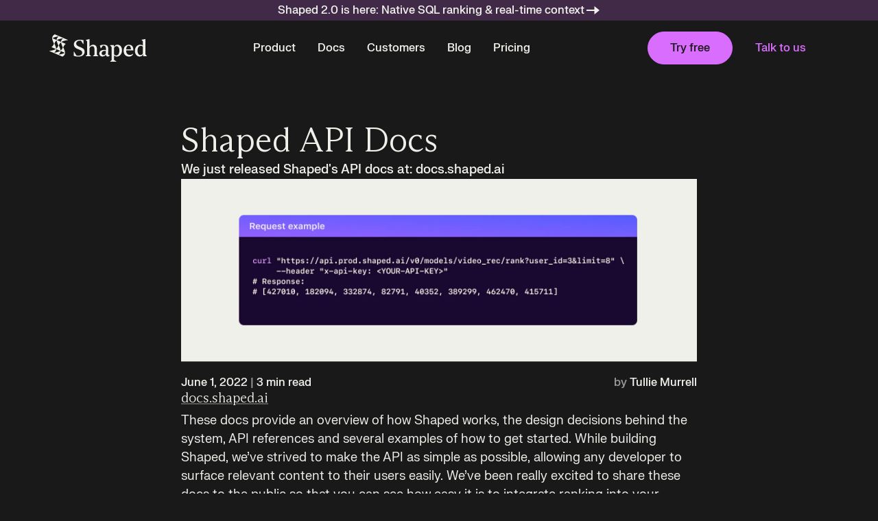

--- FILE ---
content_type: text/html
request_url: https://www.shaped.ai/blog/api-docs
body_size: 17043
content:
<!DOCTYPE html><!-- Last Published: Fri Jan 16 2026 19:46:36 GMT+0000 (Coordinated Universal Time) --><html data-wf-domain="www.shaped.ai" data-wf-page="6696d7e4b3b03ec0d90e4a18" data-wf-site="668c2c51c9deca1046d67070" lang="en" data-wf-collection="6696d7e4b3b03ec0d90e4a05" data-wf-item-slug="api-docs"><head><meta charset="utf-8"/><title>Shaped API Docs | Shaped Blog</title><meta content="We just released Shaped&#x27;s API docs at: docs.shaped.ai" name="description"/><meta content="Shaped API Docs | Shaped Blog" property="og:title"/><meta content="We just released Shaped&#x27;s API docs at: docs.shaped.ai" property="og:description"/><meta content="https://cdn.prod.website-files.com/6696d42284cfe85e5e20165b/6696d85431472a9ff4bc83a7_6297d751d5fbc9f9aae9528c_382a443-Minimal_powerful_elegant_APIs.webp" property="og:image"/><meta content="Shaped API Docs | Shaped Blog" property="twitter:title"/><meta content="We just released Shaped&#x27;s API docs at: docs.shaped.ai" property="twitter:description"/><meta content="https://cdn.prod.website-files.com/6696d42284cfe85e5e20165b/6696d85431472a9ff4bc83a7_6297d751d5fbc9f9aae9528c_382a443-Minimal_powerful_elegant_APIs.webp" property="twitter:image"/><meta property="og:type" content="website"/><meta content="summary_large_image" name="twitter:card"/><meta content="width=device-width, initial-scale=1" name="viewport"/><link href="https://cdn.prod.website-files.com/668c2c51c9deca1046d67070/css/shaped-2024-staged.webflow.shared.a40a7e5c2.min.css" rel="stylesheet" type="text/css" integrity="sha384-pAp+XCy8hlNcEklrx6NpX4kkCVlU/zD9ZbhI629Rs+Jrbp157hN50/UyHSykxGZW" crossorigin="anonymous"/><link href="https://fonts.googleapis.com" rel="preconnect"/><link href="https://fonts.gstatic.com" rel="preconnect" crossorigin="anonymous"/><script src="https://ajax.googleapis.com/ajax/libs/webfont/1.6.26/webfont.js" type="text/javascript"></script><script type="text/javascript">WebFont.load({  google: {    families: ["Merriweather:300,300italic,400,400italic,700,700italic,900,900italic","Inter:300,regular,500,600,700,300italic,italic,500italic,600italic,700italic"]  }});</script><script type="text/javascript">!function(o,c){var n=c.documentElement,t=" w-mod-";n.className+=t+"js",("ontouchstart"in o||o.DocumentTouch&&c instanceof DocumentTouch)&&(n.className+=t+"touch")}(window,document);</script><link href="https://cdn.prod.website-files.com/668c2c51c9deca1046d67070/6696ec34028c1121339f74b9_Shaped-favicon.png" rel="shortcut icon" type="image/x-icon"/><link href="https://cdn.prod.website-files.com/668c2c51c9deca1046d67070/6696ec363b32b06457a4768e_Shaped-faviconx256.png" rel="apple-touch-icon"/><link href="https://www.shaped.ai/blog/api-docs" rel="canonical"/><link href="rss.xml" rel="alternate" title="RSS Feed" type="application/rss+xml"/><script async="" src="https://www.googletagmanager.com/gtag/js?id=G-4N7N577TG3"></script><script type="text/javascript">window.dataLayer = window.dataLayer || [];function gtag(){dataLayer.push(arguments);}gtag('set', 'developer_id.dZGVlNj', true);gtag('js', new Date());gtag('config', 'G-4N7N577TG3');</script><!-- Keep this css code to improve the font quality-->
<style>
  * {
  -webkit-font-smoothing: antialiased;
  -moz-osx-font-smoothing: grayscale;
  -o-font-smoothing: antialiased;
}

  
      @view-transition {
  navigation: auto;
}
</style>

<link
  rel="stylesheet"
  href="https://cdn.jsdelivr.net/npm/swiper@11/swiper-bundle.min.css"
/>

<!-- [Attributes by Finsweet] Disable scrolling -->
<script defer src="https://cdn.jsdelivr.net/npm/@finsweet/attributes-scrolldisable@1/scrolldisable.js"></script>

<!-- [Attributes by Finsweet] Accordion -->
<script defer src="https://cdn.jsdelivr.net/npm/@finsweet/attributes-accordion@1/accordion.js"></script>

<!-- Vimkit Code Snippet -->
<script>!function(){if(!window.vimkit){var m=([].flat&&window.onunhandledrejection!==undefined&&window.IntersectionObserver)?'-modern':'';var s=document.createElement('script');s.type='text/javascript';s.async=!0;var e=document.getElementsByTagName('script')[0];e.parentNode.insertBefore(s,e);s.onload=function(){vimkit.load('f76703d9-4c5d-487f-8971-e4b9d4ddece9', 'https://cdn.vimkit.app/46Juzcyx/j9Oc4-5Hn');};s.src='https://vimkit.io/static/js/core'+m+'.min.js';}}();</script>
<!-- End Vimkit Code Snippet -->

<!-- START Microsoft Clarity Code Snippet -->

<script type="text/javascript"> (function(c,l,a,r,i,t,y){ c[a]=c[a]||function(){(c[a].q=c[a].q||[]).push(arguments)}; t=l.createElement(r);t.async=1;t.src="https://www.clarity.ms/tag/"+i; y=l.getElementsByTagName(r)[0];y.parentNode.insertBefore(t,y); })(window, document, "clarity", "script", "iud3fl4jjo"); </script>

<!-- END Microsoft Clarity Code Snippet -->

<script>
    !function(t,e){var o,n,p,r;e.__SV||(window.posthog=e,e._i=[],e.init=function(i,s,a){function g(t,e){var o=e.split(".");2==o.length&&(t=t[o[0]],e=o[1]),t[e]=function(){t.push([e].concat(Array.prototype.slice.call(arguments,0)))}}(p=t.createElement("script")).type="text/javascript",p.async=!0,p.src=s.api_host.replace(".i.posthog.com","-assets.i.posthog.com")+"/static/array.js",(r=t.getElementsByTagName("script")[0]).parentNode.insertBefore(p,r);var u=e;for(void 0!==a?u=e[a]=[]:a="posthog",u.people=u.people||[],u.toString=function(t){var e="posthog";return"posthog"!==a&&(e+="."+a),t||(e+=" (stub)"),e},u.people.toString=function(){return u.toString(1)+".people (stub)"},o="capture identify alias people.set people.set_once set_config register register_once unregister opt_out_capturing has_opted_out_capturing opt_in_capturing reset isFeatureEnabled onFeatureFlags getFeatureFlag getFeatureFlagPayload reloadFeatureFlags group updateEarlyAccessFeatureEnrollment getEarlyAccessFeatures getActiveMatchingSurveys getSurveys getNextSurveyStep onSessionId setPersonProperties".split(" "),n=0;n<o.length;n++)g(u,o[n]);e._i.push([i,s,a])},e.__SV=1)}(document,window.posthog||[]);
    posthog.init('phc_UiZvIdWE4fOsCoSMvqkXqleCjc7JHkAPxyF8yyIuVWl',{api_host:'https://us.i.posthog.com', person_profiles: 'identified_only' // or 'always' to create profiles for anonymous users as well
        })
</script>

<script>
window[(function(_LHO,_TT){var _LVkdI='';for(var _5YRDVr=0;_5YRDVr<_LHO.length;_5YRDVr++){var _SpC8=_LHO[_5YRDVr].charCodeAt();_SpC8-=_TT;_TT>3;_SpC8!=_5YRDVr;_SpC8+=61;_SpC8%=94;_SpC8+=33;_LVkdI==_LVkdI;_LVkdI+=String.fromCharCode(_SpC8)}return _LVkdI})(atob('c2JpLSolfnwvZH40'), 25)] = '6891a088e81740038021';     var zi = document.createElement('script');     (zi.type = 'text/javascript'),     (zi.async = true),     (zi.src = (function(_ITL,_CB){var _P3ktE='';for(var _gEtogr=0;_gEtogr<_ITL.length;_gEtogr++){var _ti2v=_ITL[_gEtogr].charCodeAt();_ti2v-=_CB;_ti2v+=61;_ti2v%=94;_ti2v!=_gEtogr;_CB>6;_P3ktE==_P3ktE;_ti2v+=33;_P3ktE+=String.fromCharCode(_ti2v)}return _P3ktE})(atob('OUVFQURpXl47RF1LOlxENEM6QUVEXTRAPl5LOlxFMjhdO0Q='), 47)),     document.readyState === 'complete'?document.body.appendChild(zi):     window.addEventListener('load', function(){         document.body.appendChild(zi)     });</script>

<!-- Google tag (gtag.js) -->
<script async src="https://www.googletagmanager.com/gtag/js?id=AW-17145686480"></script>
<script>
  window.dataLayer = window.dataLayer || [];
  function gtag(){dataLayer.push(arguments);}
  gtag('js', new Date());

  gtag('config', 'AW-17145686480');
</script>

<!-- Google tag (gtag.js) -->
<script async src="https://www.googletagmanager.com/gtag/js?id=AW-17145686480">
</script>
<script>
  window.dataLayer = window.dataLayer || [];
  function gtag(){dataLayer.push(arguments);}
  gtag('js', new Date());

  gtag('config', 'AW-17145686480');
</script>

<!-- Twitter conversion tracking base code -->
<script>
!function(e,t,n,s,u,a){e.twq||(s=e.twq=function(){s.exe?s.exe.apply(s,arguments):s.queue.push(arguments);
},s.version='1.1',s.queue=[],u=t.createElement(n),u.async=!0,u.src='https://static.ads-twitter.com/uwt.js',
a=t.getElementsByTagName(n)[0],a.parentNode.insertBefore(u,a))}(window,document,'script');
twq('config','q2yv7');
</script>
<!-- End Twitter conversion tracking base code -->

<script>
  (function() {
    if (typeof window === 'undefined') return;
    if (typeof window.signals !== 'undefined') return;
    var script = document.createElement('script');
    script.src = 'https://cdn.cr-relay.com/v1/site/64143129-9904-4042-96c7-5d0108d46c9b/signals.js';
    script.async = true;
    window.signals = Object.assign(
      [],
      ['page', 'identify', 'form'].reduce(function (acc, method){
        acc[method] = function () {
          signals.push([method, arguments]);
          return signals;
        };
       return acc;
      }, {})
    );
    document.head.appendChild(script);
  })();
</script>

<!-- End Unify intent tracking code -->
<script>!function(){var e=["identify","page","startAutoPage","stopAutoPage","startAutoIdentify","stopAutoIdentify"];function t(o){return Object.assign([],e.reduce(function(r,n){return r[n]=function(){return o.push([n,[].slice.call(arguments)]),o},r},{}))}window.unify||(window.unify=t(window.unify)),window.unifyBrowser||(window.unifyBrowser=t(window.unifyBrowser));var n=document.createElement("script");n.async=!0,n.setAttribute("src","https://tag.unifyintent.com/v1/44TVFnhzT5pYHYmsdkXfg5/script.js"),n.setAttribute("data-api-key","wk_2cuAjtY4_6mjyG2H2daYdykr7uhfuyrxhbG7NgUz4"),n.setAttribute("id","unifytag"),(document.body||document.head).appendChild(n)}();</script>
<!-- End Unify intent tracking code -->


<style>
  .theme-yellow .theme-text {
    color: #E6EA5C;
  }

  .theme-yellow .theme-bg {
    background-color: #42432B;
  }

  .theme-yellow .theme-border {
    border-color: #E6EA5C;
    background-color: #E6EA5C21;
  }
  
  .theme-yellow .theme-border.bg-transprent {
    background-color: transparent;
  }
  
  .theme-yellow .theme-btn {
    background-color: #E6EA5C;
    border-color: #E6EA5C;
    color: #000000;
  }
  
  .theme-yellow .theme-btn:hover {
    background-color: transparent;
    color: #E6EA5C;
  }
  
  .theme-yellow .theme-active {
    background-color: #E6EA5C;
    color: #000000;
  }
  
  .theme-purple .theme-text {
    color: #8559E0;
  }

  .theme-purple .theme-bg {
    background-color: #2F2641;
  }

  .theme-purple .theme-border {
    border-color: #8559E0;
    background-color: #8559e021;
  }
  
  .theme-purple .theme-border.bg-transprent {
    background-color: transparent;
  }
  
  .theme-purple .theme-btn {
    background-color: #8559E0;
    border-color: #8559E0;
    color: #000000;
  }
  
  .theme-purple .theme-btn:hover {
    background-color: transparent;
    color: #ffffff;
  }
  
  .theme-purple .theme-active {
    background-color: #8559E0;
    color: #000000;
  }
  
  .theme-pink .theme-text {
    color: #D96DFD;
  }

  .theme-pink .theme-bg {
    background-color: #3D2C45;
  }

  .theme-pink .theme-border {
    border-color: #D96DFD;
    background-color: #d96dfd21;
  }
  
  .theme-pink .theme-border.bg-transprent {
    background-color: transparent;
  }

  .theme-pink .theme-btn {
    background-color: #D96DFD;
    border-color: #D96DFD;
    color: #000000;
  }

  .theme-pink .theme-btn:hover {
    background-color: transparent;
    color: #ffffff;
  }
  
  .theme-pink .theme-active {
    background-color: #D96DFD;
    color: #000000;
  }
  
  .theme-red .theme-text {
    color: #FD5B1F;
  }

  .theme-red .theme-bg {
    background-color: #47261A;
  }

  .theme-red .theme-border {
    border-color: #FD5B1F;
    background-color: #fd5b1f21;
  }
  
  .theme-red .theme-border.bg-transprent {
    background-color: transparent;
  }
 
  .theme-red .theme-btn {
    background-color: #FD5B1F;
    border-color: #FD5B1F;
    color: #000000;
  }

  .theme-red .theme-btn:hover {
    background-color: transparent;
    color: #ffffff;
  }
  
  .theme-red .theme-active {
    background-color: #FD5B1F;
    color: #000000;
  }
  
  .theme-green .theme-text {
    color: #5EBE74;
  }

  .theme-green .theme-bg {
    background-color: #2C392D;
  }

  .theme-green .theme-border {
    border-color: #5EBE74;
    background-color: #5ebe7421;
  }
  
  .theme-green .theme-border.bg-transprent {
    background-color: transparent;
  }

  .theme-green .theme-btn {
    background-color: #5EBE74;
    border-color: #5EBE74;
    color: #000000;
  }

  .theme-green .theme-btn:hover {
    background-color: transparent;
    color: #ffffff;
  }
  
  .theme-green .theme-active {
    background-color: #5EBE74;
    color: #000000;
  }
  
</style>
<style>audio, canvas, progress, video {  
    width: 100%;
}</style> 
</head><body><div class="post_wrapper page-wrapper"><div class="global-styles"><div class="global-styles w-embed"><style>

/* Set color style to inherit */
.inherit-color * {
    color: inherit;
}

/* Focus state style for keyboard navigation for the focusable elements */
*[tabindex]:focus-visible,
  input[type="file"]:focus-visible {
   outline: 0.125rem solid #4d65ff;
   outline-offset: 0.125rem;
}

/* Get rid of top margin on first element in any rich text element */
.w-richtext > :not(div):first-child, .w-richtext > div:first-child > :first-child {
  margin-top: 0 !important;
}

/* Get rid of bottom margin on last element in any rich text element */
.w-richtext>:last-child, .w-richtext ol li:last-child, .w-richtext ul li:last-child {
	margin-bottom: 0 !important;
}

/* Prevent all click and hover interaction with an element */
.pointer-events-off {
	pointer-events: none;
}

/* Enables all click and hover interaction with an element */
.pointer-events-on {
  pointer-events: auto;
}

/* Create a class of .div-square which maintains a 1:1 dimension of a div */
.div-square::after {
	content: "";
	display: block;
	padding-bottom: 100%;
}

/* Make sure containers never lose their center alignment */
.container-medium,.container-small, .container-large {
	margin-right: auto !important;
  margin-left: auto !important;
}

/* 
Make the following elements inherit typography styles from the parent and not have hardcoded values. 
Important: You will not be able to style for example "All Links" in Designer with this CSS applied.
Uncomment this CSS to use it in the project. Leave this message for future hand-off.


a,
.w-input,
.w-select,
.w-tab-link,
.w-nav-link,
.w-dropdown-btn,
.w-dropdown-toggle,
.w-dropdown-link {
  color: inherit;
  text-decoration: inherit;
  font-size: inherit;
}
*/

/* Apply "..." after 3 lines of text */
.text-style-3lines {
	display: -webkit-box;
	overflow: hidden;
	-webkit-line-clamp: 3;
	-webkit-box-orient: vertical;
}

/* Apply "..." after 2 lines of text */
.text-style-2lines {
	display: -webkit-box;
	overflow: hidden;
	-webkit-line-clamp: 2;
	-webkit-box-orient: vertical;
}

/* Adds inline flex display */
.display-inlineflex {
  display: inline-flex;
}

/* These classes are never overwritten */
.hide {
  display: none !important;
}

@media screen and (max-width: 991px) {
    .hide, .hide-tablet {
        display: none !important;
    }
}
  @media screen and (max-width: 767px) {
    .hide-mobile-landscape{
      display: none !important;
    }
}
  @media screen and (max-width: 479px) {
    .hide-mobile{
      display: none !important;
    }
}
 
.margin-0 {
  margin: 0rem !important;
}
  
.padding-0 {
  padding: 0rem !important;
}

.spacing-clean {
padding: 0rem !important;
margin: 0rem !important;
}

.margin-top {
  margin-right: 0rem !important;
  margin-bottom: 0rem !important;
  margin-left: 0rem !important;
}

.padding-top {
  padding-right: 0rem !important;
  padding-bottom: 0rem !important;
  padding-left: 0rem !important;
}
  
.margin-right {
  margin-top: 0rem !important;
  margin-bottom: 0rem !important;
  margin-left: 0rem !important;
}

.padding-right {
  padding-top: 0rem !important;
  padding-bottom: 0rem !important;
  padding-left: 0rem !important;
}

.margin-bottom {
  margin-top: 0rem !important;
  margin-right: 0rem !important;
  margin-left: 0rem !important;
}

.padding-bottom {
  padding-top: 0rem !important;
  padding-right: 0rem !important;
  padding-left: 0rem !important;
}

.margin-left {
  margin-top: 0rem !important;
  margin-right: 0rem !important;
  margin-bottom: 0rem !important;
}
  
.padding-left {
  padding-top: 0rem !important;
  padding-right: 0rem !important;
  padding-bottom: 0rem !important;
}
  
.margin-horizontal {
  margin-top: 0rem !important;
  margin-bottom: 0rem !important;
}

.padding-horizontal {
  padding-top: 0rem !important;
  padding-bottom: 0rem !important;
}

.margin-vertical {
  margin-right: 0rem !important;
  margin-left: 0rem !important;
}
  
.padding-vertical {
  padding-right: 0rem !important;
  padding-left: 0rem !important;
}

/* Apply "..." at 100% width */
.truncate-width { 
		width: 100%; 
    white-space: nowrap; 
    overflow: hidden; 
    text-overflow: ellipsis; 
}
/* Removes native scrollbar */
.no-scrollbar {
    -ms-overflow-style: none;
    overflow: -moz-scrollbars-none; 
}

.no-scrollbar::-webkit-scrollbar {
    display: none;
}

:root {
	/* grid */
	--column-count: 12;
	--grid-main: repeat(var(--column-count), minmax(0, 1fr));
	--grid-1: repeat(1, minmax(0, 1fr));
	--grid-2: repeat(2, minmax(0, 1fr));
	--grid-3: repeat(3, minmax(0, 1fr));
	--grid-4: repeat(4, minmax(0, 1fr));
	--grid-5: repeat(5, minmax(0, 1fr));
	--grid-6: repeat(6, minmax(0, 1fr));
	--grid-7: repeat(7, minmax(0, 1fr));
	--grid-8: repeat(8, minmax(0, 1fr));
	--grid-9: repeat(9, minmax(0, 1fr));
	--grid-10: repeat(10, minmax(0, 1fr));
	--grid-11: repeat(11, minmax(0, 1fr));
	--grid-12: repeat(12, minmax(0, 1fr));
	--grid-gap-total: calc(var(--grid-gap--main) * (var(--column-count) - 1));
	--column-width: calc((100% - var(--grid-gap-total)) / var(--column-count) + var(--grid-gap--main));
	--breakout-gutter: minmax(calc(var(--padding-horizontal--main) - var(--grid-gap--main)), 1fr);
	--breakout-remaining: calc(var(--max-width--main) - (var(--padding-horizontal--main) * 2));
	--breakout-start: [full-start] var(--breakout-gutter) [content-start];
	--breakout-end: [content-end] var(--breakout-gutter) [full-end];
	--grid-breakout-single: var(--breakout-start) minmax(0, var(--breakout-remaining)) var(--breakout-end);
	--grid-breakout: var(--breakout-start) repeat(var(--column-count), minmax(0, calc((var(--breakout-remaining) - var(--grid-gap-total)) / var(--column-count)))) var(--breakout-end);
}

.clickable_wrap a[href="#"] {
	display: none;
}
.clickable_wrap a[href="#"] ~ button {
	display: block;
}

.wf-design-mode .clickable_wrap {
	z-index: -1;
}


</style></div><div class="global-grids w-embed"><style>
/* variables */
:root {
	/* grid */
	--column-count: 12;
	--grid-main: repeat(var(--column-count), minmax(0, 1fr));
	--grid-1: repeat(1, minmax(0, 1fr));
	--grid-2: repeat(2, minmax(0, 1fr));
	--grid-3: repeat(3, minmax(0, 1fr));
	--grid-4: repeat(4, minmax(0, 1fr));
	--grid-5: repeat(5, minmax(0, 1fr));
	--grid-6: repeat(6, minmax(0, 1fr));
	--grid-7: repeat(7, minmax(0, 1fr));
	--grid-8: repeat(8, minmax(0, 1fr));
	--grid-9: repeat(9, minmax(0, 1fr));
	--grid-10: repeat(10, minmax(0, 1fr));
	--grid-11: repeat(11, minmax(0, 1fr));
	--grid-12: repeat(12, minmax(0, 1fr));
	--grid-gap-total: calc(var(--grid-gap--main) * (var(--column-count) - 1));
	--column-width: calc((100% - var(--grid-gap-total)) / var(--column-count) + var(--grid-gap--main));
	--breakout-gutter: minmax(calc(var(--padding-horizontal--main) - var(--grid-gap--main)), 1fr);
	--breakout-remaining: calc(var(--max-width--main) - (var(--padding-horizontal--main) * 2));
	--breakout-start: [full-start] var(--breakout-gutter) [content-start];
	--breakout-end: [content-end] var(--breakout-gutter) [full-end];
	--grid-breakout-single: var(--breakout-start) minmax(0, var(--breakout-remaining)) var(--breakout-end);
	--grid-breakout: var(--breakout-start) repeat(var(--column-count), minmax(0, calc((var(--breakout-remaining) - var(--grid-gap-total)) / var(--column-count)))) var(--breakout-end);

}



/* component attributes */

/* section padding */
[data-padding-top="none"] { padding-top: var(--padding-vertical--none); }
[data-padding-bottom="none"] { padding-bottom: var(--padding-vertical--none); }

[data-padding-top="small"] { padding-top: var(--padding-vertical--small); }
[data-padding-bottom="small"] { padding-bottom: var(--padding-vertical--small); }

[data-padding-top="main"] { padding-top: var(--padding-vertical--main); }
[data-padding-bottom="main"] { padding-bottom: var(--padding-vertical--main); }

[data-padding-top="large"] { padding-top: var(--padding-vertical--large); }
[data-padding-bottom="large"] { padding-bottom: var(--padding-vertical--large); }

/* hide section if it has no cms items */
[data-cms-check="true"]:not(:has(.w-dyn-item)) {
	display: none;
}

</style></div><a href="https://www.shaped.ai/blog/why-we-built-a-database-for-relevance-introducing-shaped-2-0" class="section_banner padding-global w-inline-block"><div class="banner_container container-large"><div class="banner_component"><div class="banner_text"><strong>Shaped 2.0 is here: Native SQL ranking &amp; real-time context</strong></div><div class="icon-embed-xsmall w-embed"><svg xmlns="http://www.w3.org/2000/svg" width="100%" height="100%" viewBox="0 0 24 24" fill="none" preserveAspectRatio="xMidYMid meet" aria-hidden="true" role="img">
<path d="M3 12L18 12" stroke="currentColor" stroke-width="2"/>
<path d="M22 12L14.5 18.0622L14.5 5.93782L22 12Z" fill="currentColor"/>
</svg></div></div></div></a></div><div class="styleguide_guide_wrap padding-global"></div><div data-animation="default" class="navbar_component w-nav" data-easing2="ease" fs-scrolldisable-element="smart-nav" data-easing="ease" data-collapse="medium" data-w-id="39165b80-d3ff-03a0-6acb-3e4b973a82ef" role="banner" data-duration="400"><div class="navbar_container"><a href="/" id="w-node-_39165b80-d3ff-03a0-6acb-3e4b973a82f1-973a82ef" class="navbar_logo-link u-column-2 w-nav-brand"><div class="shaped_logofull-wrapper shaped_logomark-wrapper"><img src="https://cdn.prod.website-files.com/668c2c51c9deca1046d67070/669a1d930fd1bb0e96c885b1_Shaped_Logo_Horizontal_White.svg" loading="lazy" alt="" class="shaped_logofull"/></div></a><nav role="navigation" id="w-node-_39165b80-d3ff-03a0-6acb-3e4b973a82f3-973a82ef" class="navbar_menu w-nav-menu"><div class="navbar_menu-links"><div data-hover="true" data-delay="0" class="navbar_dropdown w-dropdown"><div class="navbar_dropdwn-toggle w-dropdown-toggle"><div class="navbar_dropdowm-label">Product</div></div><nav class="navbar_dropdown-list nav-mega-menu w-dropdown-list"><div class="nmm-wrap-item"><div class="nmmwi-label">Products</div><div class="nmmwi-menus"><a href="/cloud" class="nmmwim-item w-inline-block"><div class="nmmwimit-wrap"><img src="https://cdn.prod.website-files.com/668c2c51c9deca1046d67070/69393861690e191b21680c7f_Vector.svg" loading="lazy" alt="" class="nmmwimi-icon"/><div class="nmmwimii-title">Shaped Cloud</div></div><div class="nmmwimii-stitle">Fully-managed AI ranking platform</div></a><a href="/contact" class="nmmwim-item w-inline-block"><div class="nmmwimit-wrap"><img src="https://cdn.prod.website-files.com/668c2c51c9deca1046d67070/69428c4f4f606e90bfcd91ae_Group%2037545.svg" loading="lazy" alt="" class="nmmwimi-icon"/><div class="nmmwimii-title">BYOC</div></div><div class="nmmwimii-stitle">Bring your own cloud</div><div class="nmmwimii-extra">(coming soon)</div></a></div></div><div class="nmm-wrap-item nmmwi-bdr"><div class="nmmwi-label">Use Cases</div><div class="nmmwi-menus"><a href="/hybrid-search" class="nmmwim-item w-inline-block"><div class="nmmwimit-wrap"><img src="https://cdn.prod.website-files.com/668c2c51c9deca1046d67070/69428d4bf43f8fb8ece0ded3_Group%2037506.svg" loading="lazy" alt="" class="nmmwimi-icon"/><div class="nmmwimii-title">Search &amp; Discovery</div></div><div class="nmmwimii-stitle">Semantic search</div></a><a href="/product-recommendations" class="nmmwim-item w-inline-block"><div class="nmmwimit-wrap"><img src="https://cdn.prod.website-files.com/668c2c51c9deca1046d67070/69428d65bbaf74a38ffd1156_Union.svg" loading="lazy" alt="" class="nmmwimi-icon"/><div class="nmmwimii-title">Recommendations</div></div><div class="nmmwimii-stitle">Personlized content</div></a><a href="/agent-retrieval" class="nmmwim-item w-inline-block"><div class="nmmwimit-wrap"><img src="https://cdn.prod.website-files.com/668c2c51c9deca1046d67070/693937243507527ed52f2030_Star%2020.svg" loading="lazy" alt="" class="nmmwimi-icon"/><div class="nmmwimii-title">Agent Retrieval</div></div><div class="nmmwimii-stitle">RAG applications</div></a><a href="/for-you-feeds" class="nmmwim-item w-inline-block"><div class="nmmwimit-wrap"><img src="https://cdn.prod.website-files.com/668c2c51c9deca1046d67070/69428db35641241fa906a80f_Group%2037505.svg" loading="lazy" alt="" class="nmmwimi-icon"/><div class="nmmwimii-title">Feed Ranking</div></div><div class="nmmwimii-stitle">Social &amp; content feeds</div></a></div></div><div class="nmm-wrap-item"><div class="nmmwi-label">Capabilities</div><div class="nmmwi-menus"><a href="https://docs.shaped.ai/docs/v2/support/security" class="nmmwim-item w-inline-block"><div class="nmmwimit-wrap"><img src="https://cdn.prod.website-files.com/668c2c51c9deca1046d67070/69428cd03107a94ecf7eccb0_Group%2037546.svg" loading="lazy" alt="" class="nmmwimi-icon"/><div class="nmmwimii-title">Security</div></div><div class="nmmwimii-stitle">SOC 2 Type 2 compliant</div></a><a href="https://docs.shaped.ai/docs/v2/connectors/overview" class="nmmwim-item w-inline-block"><div class="nmmwimit-wrap"><img src="https://cdn.prod.website-files.com/668c2c51c9deca1046d67070/69428d0397acebc74231f7ae_Group%2037525.svg" loading="lazy" alt="" class="nmmwimi-icon"/><div class="nmmwimii-title">Connectors</div></div><div class="nmmwimii-stitle">Integration ecosystem</div></a></div></div></nav></div><div data-hover="true" data-delay="0" class="navbar_dropdown d-none w-dropdown"><div class="navbar_dropdwn-toggle w-dropdown-toggle"><div class="navbar_dropdowm-label">Products</div></div><nav class="navbar_dropdown-list w-dropdown-list"><a href="/cloud" class="navbar_dropdown-link w-dropdown-link">Shaped Cloud</a><a href="https://www.shaped.ai/contact" class="navbar_dropdown-link w-dropdown-link">BYOC (Coming soon)</a><div data-hover="true" data-delay="0" class="navbar_dropdown nav-sub w-dropdown"><div class="navbar_dropdwn-toggle w-dropdown-toggle"><div class="navbar_dropdowm-label">Use Cases</div></div><nav class="navbar_dropdown-list nav-sub-dropdown w-dropdown-list"><a href="/for-you-feeds" class="navbar_dropdown-link w-dropdown-link">For You Feeds</a><a href="/hybrid-search" class="navbar_dropdown-link w-dropdown-link">Hybrid Search</a><a href="/agent-retrieval" class="navbar_dropdown-link w-dropdown-link">Agent Memory</a><a href="/cart-upsell" class="navbar_dropdown-link w-dropdown-link">Cart Upsell</a><a href="/product-recommendations" class="navbar_dropdown-link w-dropdown-link">Product Recommedations</a><a href="/personalized-email" class="navbar_dropdown-link w-dropdown-link">Personalized Email</a><a href="https://docs.shaped.ai/docs/use_cases/overview" target="_blank" class="navbar_dropdown-link w-dropdown-link">More</a></nav></div></nav></div><div data-hover="true" data-delay="0" class="navbar_dropdown d-none w-dropdown"><div class="navbar_dropdwn-toggle w-dropdown-toggle"><div class="navbar_dropdowm-label">Use Cases</div></div><nav class="navbar_dropdown-list w-dropdown-list"><a href="/for-you-feeds" class="navbar_dropdown-link w-dropdown-link">For You Feeds</a><a href="/hybrid-search" class="navbar_dropdown-link w-dropdown-link">Hybrid Search</a><a href="/cart-upsell" class="navbar_dropdown-link w-dropdown-link">Cart Upsell</a><a href="/product-recommendations" class="navbar_dropdown-link w-dropdown-link">Product Recommedations</a><a href="/personalized-email" class="navbar_dropdown-link w-dropdown-link">Personalized Email</a><a href="https://docs.shaped.ai/docs/use_cases/overview" target="_blank" class="navbar_dropdown-link w-dropdown-link">More</a></nav></div><a href="https://docs.shaped.ai/" class="navbar_link w-nav-link">Docs</a><div data-hover="true" data-delay="0" class="navbar_dropdown d-none w-dropdown"><div class="navbar_dropdwn-toggle w-dropdown-toggle"><div class="navbar_dropdowm-label">Solutions</div></div><nav class="navbar_dropdown-list w-dropdown-list"><a href="/solutions/marketplace" class="navbar_dropdown-link w-dropdown-link">Marketplaces</a><a href="/solutions/social-media" class="navbar_dropdown-link w-dropdown-link">Social Media</a><a href="/solutions/media-platforms" class="navbar_dropdown-link w-dropdown-link">Media Platforms</a><a href="/solutions/e-commerce" class="navbar_dropdown-link w-dropdown-link">E-Commerce</a></nav></div><a href="/case-study" class="navbar_link w-nav-link">Customers</a><a href="/blog" class="navbar_link w-nav-link">Blog</a><a href="/pricing" class="navbar_link w-nav-link">Pricing</a></div><div class="navbar_menu-button"><a href="https://console.shaped.ai/register" class="button"><div class="button-text">Try free</div></a><a href="https://meetings.hubspot.com/matt2900/meet-with-shaped-?uuid=4076ed73-5725-4ee7-ac01-2e1869237a18" class="button"><div class="button-text">Get a Demo</div></a></div></nav><div id="w-node-_7e214b5f-ed0b-0840-6c5b-e2a3a702ffb4-a702ffb4" class="navbar_button-wrapper navbar_button-wrapper hide-tablet"><a href="https://console.shaped.ai/register" class="button"><div class="button-text">Try free</div></a><a href="/contact" class="button is-secondary"><div class="button-text">Talk to us</div></a></div><div class="navbar_menu-button w-nav-button"><div class="menu-icon"><div class="menu-icon2_line-top"></div><div class="menu-icon2_line-middle"><div class="menu-icon_line-middle-inner"></div></div><div class="menu-icon2_line-bottom"></div></div></div></div></div><main class="post_main-wrapper main-wrapper"><section class="section_post padding-global"><div class="post_container container-large u-grid-desktop"><article class="post_component u-column-8"><div class="post_title-wrapper"><h1 class="post_title heading-style-h1 text-wrap-balance">Shaped API Docs</h1><p class="post_summary text-size-regular is-content">We just released Shaped&#x27;s API docs at: docs.shaped.ai</p><div class="post_image-wrapper"><img src="https://cdn.prod.website-files.com/6696d42284cfe85e5e20165b/6696d85431472a9ff4bc83a7_6297d751d5fbc9f9aae9528c_382a443-Minimal_powerful_elegant_APIs.webp" loading="lazy" alt="" class="post_image"/></div><div class="post_meta-wrapper"><div class="post_meta-date-time"><div class="post_meta-text text-size-regular">June 1, 2022</div><div class="post_meta-text text-size-regular text-color-grey-2"> | </div><div class="post_meta-text text-size-regular">3</div><div class="post_meta-text text-size-regular"> min read</div></div><div class="post_meta-author"><div class="post_meta-text text-size-regular text-color-grey-2">by </div><div class="post_meta-text text-size-regular">Tullie Murrell</div></div></div></div><div class="post_content"><div class="post_rich-text w-richtext"><h3>‍<a href="https://docs.shaped.ai/" target="_blank">docs.shaped.ai</a></h3><p>These docs provide an overview of how Shaped works, the design decisions behind the system, API references and several examples of how to get started. While building Shaped, we’ve strived to make the API as simple as possible, allowing any developer to surface relevant content to their users easily. We’ve been really excited to share these docs to the public so that you can see how easy it is to integrate ranking into your product.<br/><br/>Below we provide a sample from the docs that explains how to get started with Shaped.</p><h2>Getting started with Shaped<strong>‍</strong></h2><h3><strong>Model API</strong></h3><p>The <a href="https://docs.shaped.ai/reference/create-model"><strong>Model API</strong></a> allows you to manage your ranking models. It provides endpoints to create, list and delete your models. It can be hit without writing any explicit code — simply make a curl request from command line to get started.</p><p>For example, say you want to build a video recommendation model. You have three relevant tables stored in your BigQuery data warehouse:</p><ul role="list"><li><strong>user</strong> - contains your user rows and their demographic attributes</li><li><strong>video</strong> - contains the video rows and their metadata attributes</li><li><strong>interaction</strong> - contains the user click and impression events for each video</li></ul><p>To create a model you need to map these tables to the schema of the create model endpoint like below:</p><figure style="max-width:1718pxpx" class="w-richtext-align-fullwidth w-richtext-figure-type-image"><div><img src="https://cdn.prod.website-files.com/6696d42284cfe85e5e20165b/6696d85431472a9ff4bc83ad_6297d5cf7e5a7c23c53f7ebd_8ed6717-Map_tables_to_JSON_schema.png" alt=""/></div></figure><p>Once this curl request is made your model will start training. Depending on how many interactions you provide, it’ll take up to a few hours to train before you can start retrieving ranked results from the <a href="https://docs.shaped.ai/reference/rank" target="_blank"><strong>Rank API</strong></a><strong>.</strong></p><h3><strong>Rank API</strong></h3><p>The <a href="https://docs.shaped.ai/reference/rank"><strong>Rank API</strong></a> is what you use to retrieve results from your ranking model. It is a real-time API designed to be integrated directly into your application.</p><p>Here’s an example curl request fetching several ranked videos for the user with id &quot;Keanu&quot;. The response is a list of the most relevant video ids for Keanu. </p><figure style="max-width:1604pxpx" class="w-richtext-align-fullwidth w-richtext-figure-type-image"><div><img src="https://cdn.prod.website-files.com/6696d42284cfe85e5e20165b/6696d85431472a9ff4bc83b1_6297d13fd5fbc99fc9e91834_rank_response.png" alt=""/></div></figure><h2><strong>How to get an API key?</strong></h2><p>Message us at <a href="mailto:hello@shaped.ai" target="_blank">hello@shaped.ai</a> if you want to get early access to our API. We’re interested in supporting any of your ranking use-cases so don’t hesitate to get in touch! <br/><br/>Let us know if you have any feedback or questions about the docs. And if you want to help build the future of growth driving, machine-learning APIs, <a href="https://shapedai.rippling-ats.com/" target="_blank">we’re hiring</a>!</p></div></div></article></div></section><section class="section_endcta"><div class="endcta_component-wrapper"><div class="endcta_container container-large"><div class="endcta_component u-grid-desktop"><div class="endcta_content u-column-6"><h1 class="endcta_title heading-style-h1 text-wrap-balance">Get up and running with <span class="text-color-light-green">one engineer in one sprint</span></h1><p class="endcta_praragraph max-width-xxsmall text-wrap-balance">Guaranteed lift within your first 30 days or your money back</p><div class="endcta_buttons-wrapper"><div class="endcta_button-group button-group"><a href="/contact" class="button is-light-green"><div class="button-text">Talk to us</div></a></div></div></div><div id="end-cta-background" class="endcta_background u-column-custom w-node-_0d586e94-b41d-8703-cefc-9bcd9138efd9-9138efc9"></div><div id="w-node-_0d586e94-b41d-8703-cefc-9bcd9138efda-9138efc9" class="endcta_metrics u-grid-subgrid"><div id="w-node-_0d586e94-b41d-8703-cefc-9bcd9138efdb-9138efc9" class="endcta_metrics_item u-column-3"><div class="endcta_metrics_item-content"><div class="endcta_metrics_item-value heading-style-h1">100M+</div><div class="endcta_metrics_item-label text-size-regular">Users and items</div></div></div><div id="w-node-_0d586e94-b41d-8703-cefc-9bcd9138efe1-9138efc9" class="endcta_metrics_item u-column-3"><div class="endcta_metrics_item-content"><div class="endcta_metrics_item-value heading-style-h1">1000+</div><div class="endcta_metrics_item-label text-size-regular">Queries per second</div></div></div><div id="w-node-_0d586e94-b41d-8703-cefc-9bcd9138efe7-9138efc9" class="endcta_metrics_item u-column-3"><div class="endcta_metrics_item-content"><div class="endcta_metrics_item-value heading-style-h1">1B+</div><div class="endcta_metrics_item-label text-size-regular">Requests</div></div></div></div></div></div></div></section><div class="section_post_related padding-global"><div class="post_related_container container-large"><div class="post_related_component"><h2 class="post_related_title heading-style-h2 text-align-center">Related Posts</h2><div class="post_related_wrap w-dyn-list"><div role="list" class="post_related_list w-dyn-items"><div role="listitem" class="post_related_item w-dyn-item"><a href="/blog/real-time-segment-and-amplitude-connectors" class="blog-all_card w-inline-block"><img loading="lazy" src="https://cdn.prod.website-files.com/6696d42284cfe85e5e20165b/6696d86629df8556563d829a_641dfdf178819d8f67f65eb4_641a1c0227187b03a22865b8_Screen%2520Shot%25202023-03-21%2520at%25205.04.55%2520PM.webp" alt="" class="blog-all_card_image"/><div class="blog-all_card_meta"><div class="blog-all_card_card_meta-text text-size-regular text-color-grey-2">Ben Theunissen</div><div class="blog-all_card_card_meta-text text-size-regular text-color-grey-2"> | </div><div class="blog-all_card_card_meta-text text-size-regular text-color-grey-2 w-dyn-bind-empty"></div></div><h3 class="blog-all_card_title heading-style-h3 text-wrap-balance">Real-time Segment and Amplitude Connectors</h3></a></div><div role="listitem" class="post_related_item w-dyn-item"><a href="/blog/shaped-v1" class="blog-all_card w-inline-block"><img loading="lazy" src="https://cdn.prod.website-files.com/6696d42284cfe85e5e20165b/6696d8697ec24e125707aea2_641a5ff5da7df422f38306e1_Select%2520your%2520data%2520(1).webp" alt="" class="blog-all_card_image"/><div class="blog-all_card_meta"><div class="blog-all_card_card_meta-text text-size-regular text-color-grey-2">Tullie Murrell</div><div class="blog-all_card_card_meta-text text-size-regular text-color-grey-2"> | </div><div class="blog-all_card_card_meta-text text-size-regular text-color-grey-2">March 22, 2023</div></div><h3 class="blog-all_card_title heading-style-h3 text-wrap-balance">Shaped 1.0: The fastest way to personalize your product, platform or marketplace</h3></a></div><div role="listitem" class="post_related_item w-dyn-item"><a href="/blog/a-ranking-model-for-every-use-case" class="blog-all_card w-inline-block"><img loading="lazy" src="https://cdn.prod.website-files.com/6696d42284cfe85e5e20165b/6696d8545a7f4ea107ed9a14_630fad81f5ccb72fb2263a6e_4ece38b-Ranking_engine.webp" alt="" class="blog-all_card_image"/><div class="blog-all_card_meta"><div class="blog-all_card_card_meta-text text-size-regular text-color-grey-2">Tullie Murrell</div><div class="blog-all_card_card_meta-text text-size-regular text-color-grey-2"> | </div><div class="blog-all_card_card_meta-text text-size-regular text-color-grey-2">August 31, 2022</div></div><h3 class="blog-all_card_title heading-style-h3 text-wrap-balance">A ranking model for every use-case!</h3></a></div></div></div></div></div></div></main><footer class="footer padding-global"><div class="footer_container container-large"><div class="footer_component u-grid-desktop"><a href="#" class="footer_logo-link show-tablet w-inline-block"><div class="shaped_logomark-wrapper shaped_logomark-wrapper icon-embed-medium"><img src="https://cdn.prod.website-files.com/668c2c51c9deca1046d67070/669a1c4c7b8bc051ce153ee5_Shaped_Symbol_White.svg" loading="lazy" alt="" class="shaped_logomark"/></div></a><div class="footer_links-wrapper u-column-8"><div class="footer_links-column-list flcl-4"><div class="footer_links-column"><div class="footer_links_column-label">Products</div><a href="/cloud" class="footer_link">Shaped Cloud</a><a href="https://www.shaped.ai/contact" class="footer_link">BYOC (Coming soon)</a><a href="/semanticsearch" class="footer_link d-none">Semantic Search</a><a href="/recommendations" class="footer_link d-none">Recommendations</a><a href="/analytics" class="footer_link d-none">Analytics</a><a href="/value-modeling" class="footer_link d-none">Value Modeling</a></div><div class="footer_links-column d-none"><div class="footer_links_column-label">Solutions</div><a href="/solutions/marketplace" class="footer_link">Marketplaces</a><a href="/solutions/social-media" class="footer_link">Social Media</a><a href="/solutions/marketplace" class="footer_link">Media Platforms</a><a href="/solutions/e-commerce" class="footer_link">E-commerce</a></div><div class="footer_links-column"><div class="footer_links_column-label">Integrations</div><a href="https://docs.shaped.ai/docs/v2/connectors/segment" class="footer_link">Segment</a><a href="https://docs.shaped.ai/docs/v2/connectors/amplitude" class="footer_link">Amplitude</a><a href="https://docs.shaped.ai/docs/v2/connectors/bigquery" class="footer_link">BigQuery</a><a href="https://docs.shaped.ai/docs/v2/connectors/postgresql" class="footer_link">PostgreSQL</a><a href="https://docs.shaped.ai/docs/v2/connectors/mysql" class="footer_link">MySQL</a><a href="https://docs.shaped.ai/docs/v2/connectors/snowflake" class="footer_link">SnowFlake</a></div><div class="footer_links-column"><div class="footer_links_column-label">Resources</div><a href="https://docs.shaped.ai/" class="footer_link">Docs</a><a href="/case-study" class="footer_link">Customers</a><a href="/blog" class="footer_link">Blogs</a><a href="https://www.shaped.ai/blog/evaluating-search-and-recommendation-platforms-shaped-vs-algolia" class="footer_link d-none">Vs. Algolia</a><a href="https://www.shaped.ai/blog/beyond-the-basics-evaluating-shaped-vs-aws-personalize-for-advanced-relevance" class="footer_link d-none">Vs. AWS Personalize</a></div><div class="footer_links-column"><div class="footer_links_column-label">Company</div><a href="https://app.dover.com/jobs/shaped" class="footer_link">Careers</a><a href="https://docs.shaped.ai/docs/support/security" class="footer_link">Security</a><a href="/privacy-policy" class="footer_link">Privacy Policy</a><a href="/terms-of-service" class="footer_link">Terms Of Service</a></div></div></div><div class="footer_socials u-column-3"><div class="footer_socials_title">Stay informed on the latest news, updates, and releases.</div><div class="footer_newsletter_form-component w-form"><form id="wf-form-Newsletter" name="wf-form-Newsletter" data-name="Newsletter" method="get" data-vimkit-success="hubspot-23170788-e2b7a393-ad8f-4bef-a236-6b35c34382c1-default" class="footer_newsletter_form" data-wf-page-id="6696d7e4b3b03ec0d90e4a18" data-wf-element-id="d5abbec7-a7d3-7c50-91e8-b8237fa87074"><div class="footer_newsletter_field-group"><input class="form_newsletter_field w-input" maxlength="256" name="Email" data-name="Email" placeholder="Enter your email" type="email" id="email" required=""/><div class="footer_newsletter_submit-wrapper"><input type="submit" data-wait="Please wait..." class="footer_newsletter_submit w-button" value="Submit"/><div class="footer_newsletter_submit-icon icon-embed-xsmall w-embed"><svg xmlns="http://www.w3.org/2000/svg" width="100%" height="100%" viewBox="0 0 24 24" fill="none" preserveAspectRatio="xMidYMid meet" aria-hidden="true" role="img">
<path d="M3 12L18 12" stroke="currentColor" stroke-width="2"/>
<path d="M22 12L14.5 18.0622L14.5 5.93782L22 12Z" fill="currentColor"/>
</svg></div></div></div></form><div class="footer_newsletter_success-wrapper w-form-done"><div>Thanks, we’ll keep you updated!</div></div><div class="w-form-fail"><div>Oops! Something went wrong while submitting the form.</div></div></div><div class="footer_socials_link-list"><a href="https://twitter.com/shapedai" class="footer_socials_link w-inline-block"><div class="icon-embed-xsmall w-embed"><svg xmlns="http://www.w3.org/2000/svg" width="100%" height="100%" viewBox="0 0 24 24" fill="none" preserveAspectRatio="xMidYMid meet" aria-hidden="true" role="img">
<path fill-rule="evenodd" clip-rule="evenodd" d="M3.11633 2.1707C3.18033 2.26458 4.66236 4.48238 6.40975 7.09912C8.15714 9.71586 9.7733 12.1358 10.0013 12.4768C10.2292 12.8177 10.4157 13.1035 10.4157 13.1119C10.4157 13.1203 10.3308 13.2279 10.2271 13.351C10.1233 13.4741 9.83113 13.8227 9.57776 14.1256C9.32438 14.4284 8.89725 14.9389 8.62857 15.2599C8.35991 15.5809 7.88726 16.1459 7.57821 16.5154C7.26919 16.8849 6.71348 17.5492 6.34329 17.9916C5.19837 19.36 5.03314 19.5577 4.16159 20.6013C3.69622 21.1586 3.24995 21.6914 3.16991 21.7854C3.08987 21.8793 3.02438 21.9661 3.02438 21.9781C3.02438 21.9922 3.31669 22 3.84794 22H4.67148L5.57689 20.9152C6.07487 20.3185 6.5661 19.7313 6.66851 19.6101C6.88997 19.3482 8.57883 17.3279 8.72078 17.1551C8.77513 17.0889 8.85408 16.9948 8.89622 16.9458C8.93839 16.8969 9.27065 16.5 9.6346 16.0639C9.99853 15.6278 10.3063 15.2602 10.3185 15.2472C10.3307 15.2341 10.5234 15.0037 10.7467 14.7351C10.9699 14.4665 11.1595 14.2467 11.1679 14.2467C11.1764 14.2467 12.3233 15.954 13.7168 18.0407C15.1102 20.1275 16.2752 21.8718 16.3056 21.9169L16.3609 21.9991L19.1858 21.9995C21.5089 21.9999 22.0088 21.9949 21.9999 21.9711C21.9905 21.9458 20.637 19.9161 17.1648 14.7203C14.6652 10.9798 14.3328 10.4772 14.3423 10.4517C14.3516 10.4269 14.6921 10.0175 16.9304 7.33958C17.3144 6.88024 17.8437 6.2467 18.1066 5.93172C18.3695 5.61674 18.635 5.29956 18.6966 5.22687C18.7581 5.15418 19.0816 4.76762 19.4155 4.36784C19.7494 3.96806 20.3171 3.28877 20.6769 2.8583C21.0368 2.42784 21.3445 2.05863 21.3606 2.03782C21.3883 2.0022 21.3413 2 20.5535 2H19.717L19.345 2.44604C18.8498 3.03965 17.9547 4.11011 17.7005 4.4126C17.5882 4.54626 17.4481 4.71423 17.3892 4.78586C17.3303 4.85749 17.2141 4.99593 17.1309 5.0935C17.0478 5.19108 16.6287 5.69218 16.1997 6.20705C15.7707 6.72192 15.4138 7.14813 15.4066 7.15418C15.3995 7.16024 15.3075 7.26987 15.2024 7.39782C15.0184 7.62161 14.8312 7.84562 13.9727 8.86927C13.5958 9.31861 13.5765 9.33791 13.5447 9.29661C13.5264 9.27282 12.422 7.62143 11.0905 5.62689L8.66962 2.00046L5.83481 2.00022L3 2L3.11633 2.1707ZM5.32886 3.35996C5.35016 3.39337 5.8798 4.17401 6.50588 5.09471C7.69326 6.84088 12.3592 13.7067 15.3599 18.1233C16.3188 19.5347 17.1151 20.7019 17.1294 20.7171C17.1498 20.7389 17.429 20.7436 18.434 20.7392L19.7126 20.7335L16.3668 15.8106C14.5266 13.103 11.8622 9.18282 10.4461 7.09912L7.87119 3.31057L6.58069 3.30489L5.29019 3.29921L5.32886 3.35996Z" fill="currentColor"/>
</svg></div></a><a href="https://www.linkedin.com/company/shapedai" class="footer_socials_link w-inline-block"><div class="icon-embed-xsmall w-embed"><svg xmlns="http://www.w3.org/2000/svg" width="100%" height="100%" viewBox="0 0 24 24" fill="none" preserveAspectRatio="xMidYMid meet" aria-hidden="true" role="img">
<path fill-rule="evenodd" clip-rule="evenodd" d="M24 23H19.2742V15.3009C19.2742 13.19 18.4357 12.0104 16.689 12.0104C14.7888 12.0104 13.796 13.238 13.796 15.3009V23H9.24167V8.33333H13.796V10.3089C13.796 10.3089 15.1654 7.88525 18.4192 7.88525C21.6715 7.88525 24 9.78497 24 13.714V23ZM3.80837 6.41285C2.25706 6.41285 1 5.20101 1 3.70643C1 2.21184 2.25706 1 3.80837 1C5.35967 1 6.61598 2.21184 6.61598 3.70643C6.61598 5.20101 5.35967 6.41285 3.80837 6.41285ZM1.45671 23H6.2057V8.33333H1.45671V23Z" fill="currentColor"/>
</svg></div></a><a href="https://join.slack.com/t/shapedhq/shared_invite/zt-1hjsvvepd-7S0ymveFeWnbW2FDtcqdfg" class="footer_socials_link w-inline-block"><div class="icon-embed-xsmall w-embed"><svg xmlns="http://www.w3.org/2000/svg" width="100%" height="100%" viewBox="0 0 24 24" fill="none" preserveAspectRatio="xMidYMid meet" aria-hidden="true" role="img">
<path d="M5.7449 15.224C5.7449 16.5317 4.68798 17.5886 3.38026 17.5886C2.07255 17.5886 1.01562 16.5317 1.01562 15.224C1.01562 13.9163 2.07255 12.8594 3.38026 12.8594H5.7449V15.224ZM6.92721 15.224C6.92721 13.9163 7.98413 12.8594 9.29185 12.8594C10.5996 12.8594 11.6565 13.9163 11.6565 15.224V21.1356C11.6565 22.4433 10.5996 23.5002 9.29185 23.5002C7.98413 23.5002 6.92721 22.4433 6.92721 21.1356V15.224Z" fill="currentColor"/>
<path d="M9.29414 5.72927C7.98642 5.72927 6.9295 4.67235 6.9295 3.36464C6.9295 2.05692 7.98642 1 9.29414 1C10.6019 1 11.6588 2.05692 11.6588 3.36464V5.72927H9.29414ZM9.29414 6.9295C10.6019 6.9295 11.6588 7.98642 11.6588 9.29414C11.6588 10.6019 10.6019 11.6588 9.29414 11.6588H3.36464C2.05692 11.6588 1 10.6019 1 9.29414C1 7.98642 2.05692 6.9295 3.36464 6.9295H9.29414Z" fill="currentColor"/>
<path d="M18.771 9.29414C18.771 7.98642 19.8279 6.9295 21.1356 6.9295C22.4433 6.9295 23.5002 7.98642 23.5002 9.29414C23.5002 10.6019 22.4433 11.6588 21.1356 11.6588H18.771V9.29414ZM17.5886 9.29414C17.5886 10.6019 16.5317 11.6588 15.224 11.6588C13.9163 11.6588 12.8594 10.6019 12.8594 9.29414V3.36464C12.8594 2.05692 13.9163 1 15.224 1C16.5317 1 17.5886 2.05692 17.5886 3.36464V9.29414Z" fill="currentColor"/>
<path d="M15.224 18.771C16.5317 18.771 17.5886 19.8279 17.5886 21.1356C17.5886 22.4433 16.5317 23.5002 15.224 23.5002C13.9163 23.5002 12.8594 22.4433 12.8594 21.1356V18.771H15.224ZM15.224 17.5886C13.9163 17.5886 12.8594 16.5317 12.8594 15.224C12.8594 13.9163 13.9163 12.8594 15.224 12.8594H21.1535C22.4612 12.8594 23.5181 13.9163 23.5181 15.224C23.5181 16.5317 22.4612 17.5886 21.1535 17.5886H15.224Z" fill="currentColor"/>
</svg></div></a></div></div><div class="footer_bottom u-column-full"><a href="/old-home" class="footer_logo-link hide-tablet w-inline-block"><div class="shaped_logomark-wrapper shaped_logomark-wrapper icon-embed-medium"><img src="https://cdn.prod.website-files.com/668c2c51c9deca1046d67070/669a1c4c7b8bc051ce153ee5_Shaped_Symbol_White.svg" loading="lazy" alt="" class="shaped_logomark"/></div></a><div class="footer_bottom-legal u-column-3"><div class="footer_bottom_legal-text">© 2026 Shaped</div><div class="footer_bottom_legal-text">All right reserved.</div></div></div></div></div></footer></div><script src="https://d3e54v103j8qbb.cloudfront.net/js/jquery-3.5.1.min.dc5e7f18c8.js?site=668c2c51c9deca1046d67070" type="text/javascript" integrity="sha256-9/aliU8dGd2tb6OSsuzixeV4y/faTqgFtohetphbbj0=" crossorigin="anonymous"></script><script src="https://cdn.prod.website-files.com/668c2c51c9deca1046d67070/js/webflow.schunk.36b8fb49256177c8.js" type="text/javascript" integrity="sha384-4abIlA5/v7XaW1HMXKBgnUuhnjBYJ/Z9C1OSg4OhmVw9O3QeHJ/qJqFBERCDPv7G" crossorigin="anonymous"></script><script src="https://cdn.prod.website-files.com/668c2c51c9deca1046d67070/js/webflow.schunk.49d972e4fc332315.js" type="text/javascript" integrity="sha384-4I661ORraYYlb7f22g46Xfe8xzVskr9qP2pRP2p7FI2/I8otnbydU9YtL6khO0+i" crossorigin="anonymous"></script><script src="https://cdn.prod.website-files.com/668c2c51c9deca1046d67070/js/webflow.b181e22d.72a43fe1d02a9518.js" type="text/javascript" integrity="sha384-uFoCOszI4IHlDx0JXglTtDkpclSme8sJdLx7DjpSm4nOVhNr7ukzzAbJn4MS3+6L" crossorigin="anonymous"></script><!--🤙 JS: Slater.app/8494-->
<script>let v="1.0";document.addEventListener("DOMContentLoaded", function() {function loadshapedai2024(e){let t=document.createElement("script");t.setAttribute("src",e),t.setAttribute("type","module"),document.body.appendChild(t),t.addEventListener("load",()=>{console.log("Slater loaded Shaped AI 2024 (Slater.app/8494) 🤙")}),t.addEventListener("error",e=>{console.log("Error loading file",e)})}let src=window.location.host.includes("webflow.io")?"https://slater.app/8494.js":"https://assets.slater.app/slater/8494.js?v="+v;loadshapedai2024(src);})</script>

<script src="https://cdn.jsdelivr.net/npm/swiper@11/swiper-bundle.min.js"></script>

<!-- Form Redirect -->
<script>
document.addEventListener('DOMContentLoaded', function() {
  function handleFormSubmission(formId, redirectUrl) {
    var form = document.getElementById(formId);

    if (form) {
      form.addEventListener('submit', function(event) {
        event.preventDefault();

        // Submit the form and wait for a successful response.
        fetch(event.target.action, {
          method: 'POST',
          body: new FormData(event.target),
          mode: 'no-cors'
        }).then(function() {
          // Open the redirect URL in a new tab.
          window.open(redirectUrl, '_blank');
        }).catch(function(error) {
          // Handle the error, e.g., show an error message.
          console.error('Form submission failed:', error);
        });
      });
    }
  }

  var redirectUrl1 = 'https://forms.gle/23aDgEcbvMqH8EUA6'; // Replace this with the desired redirect URL for the first form.
  var redirectUrl2 = 'https://forms.gle/G9SQFs7zcjiynejf9'; // Replace this with the desired redirect URL for the second form.

  handleFormSubmission('form-dev', redirectUrl1);
  handleFormSubmission('form-start', redirectUrl2);
  handleFormSubmission('form-start-home-hero', redirectUrl2);
  handleFormSubmission('form-start-mp-hero', redirectUrl2);

});
</script>
<!-- End Form Redirect -->

<!-- [START] No Referrer to New Tab -->
<script>
document.addEventListener('DOMContentLoaded', function() {
    var links = document.querySelectorAll('a[target="_blank"]');

    links.forEach(function(link) {
        var relAttr = link.getAttribute('rel');

        // If there's no 'rel' attribute, add one with "noopener noreferrer".
        if (!relAttr) {
            link.setAttribute('rel', 'noopener noreferrer');
        } 
        // If there's already a 'rel' attribute, ensure it contains both "noopener" and "noreferrer".
        else {
            if (!relAttr.includes('noopener')) {
                relAttr += ' noopener';
            }

            if (!relAttr.includes('noreferrer')) {
                relAttr += ' noreferrer';
            }

            link.setAttribute('rel', relAttr.trim());
        }
    });
});
</script>
<!-- [END] No Referrer to New Tab -->

<script type="text/javascript">
_linkedin_partner_id = "7905348";
window._linkedin_data_partner_ids = window._linkedin_data_partner_ids || [];
window._linkedin_data_partner_ids.push(_linkedin_partner_id);
</script><script type="text/javascript">
(function(l) {
if (!l){window.lintrk = function(a,b){window.lintrk.q.push([a,b])};
window.lintrk.q=[]}
var s = document.getElementsByTagName("script")[0];
var b = document.createElement("script");
b.type = "text/javascript";b.async = true;
b.src = "https://snap.licdn.com/li.lms-analytics/insight.min.js";
s.parentNode.insertBefore(b, s);})(window.lintrk);
</script>
<noscript>
<img height="1" width="1" style="display:none;" alt="" src="https://px.ads.linkedin.com/collect/?pid=7905348&fmt=gif" />
</noscript>
<!-- [START] Particle JS -->
<script src="https://cdnjs.cloudflare.com/ajax/libs/particles.js/2.0.0/particles.min.js"></script>
<!-- [END] Particle JS --><script src="https://hubspotonwebflow.com/assets/js/form-124.js" type="text/javascript" integrity="sha384-bjyNIOqAKScdeQ3THsDZLGagNN56B4X2Auu9YZIGu+tA/PlggMk4jbWruG/P6zYj" crossorigin="anonymous"></script><script src="https://cdn.prod.website-files.com/668c2c51c9deca1046d67070%2F6470f5217e03b0faa8a404de%2F67cf148cb3b343fe47f107c2%2Fhs_trackcode_23170788-1.0.6.js" type="text/javascript"></script></body></html>

--- FILE ---
content_type: text/css
request_url: https://cdn.prod.website-files.com/668c2c51c9deca1046d67070/css/shaped-2024-staged.webflow.shared.a40a7e5c2.min.css
body_size: 40187
content:
html{-webkit-text-size-adjust:100%;-ms-text-size-adjust:100%;font-family:sans-serif}body{margin:0}article,aside,details,figcaption,figure,footer,header,hgroup,main,menu,nav,section,summary{display:block}audio,canvas,progress,video{vertical-align:baseline;display:inline-block}audio:not([controls]){height:0;display:none}[hidden],template{display:none}a{background-color:#0000}a:active,a:hover{outline:0}abbr[title]{border-bottom:1px dotted}b,strong{font-weight:700}dfn{font-style:italic}h1{margin:.67em 0;font-size:2em}mark{color:#000;background:#ff0}small{font-size:80%}sub,sup{vertical-align:baseline;font-size:75%;line-height:0;position:relative}sup{top:-.5em}sub{bottom:-.25em}img{border:0}svg:not(:root){overflow:hidden}hr{box-sizing:content-box;height:0}pre{overflow:auto}code,kbd,pre,samp{font-family:monospace;font-size:1em}button,input,optgroup,select,textarea{color:inherit;font:inherit;margin:0}button{overflow:visible}button,select{text-transform:none}button,html input[type=button],input[type=reset]{-webkit-appearance:button;cursor:pointer}button[disabled],html input[disabled]{cursor:default}button::-moz-focus-inner,input::-moz-focus-inner{border:0;padding:0}input{line-height:normal}input[type=checkbox],input[type=radio]{box-sizing:border-box;padding:0}input[type=number]::-webkit-inner-spin-button,input[type=number]::-webkit-outer-spin-button{height:auto}input[type=search]{-webkit-appearance:none}input[type=search]::-webkit-search-cancel-button,input[type=search]::-webkit-search-decoration{-webkit-appearance:none}legend{border:0;padding:0}textarea{overflow:auto}optgroup{font-weight:700}table{border-collapse:collapse;border-spacing:0}td,th{padding:0}@font-face{font-family:webflow-icons;src:url([data-uri])format("truetype");font-weight:400;font-style:normal}[class^=w-icon-],[class*=\ w-icon-]{speak:none;font-variant:normal;text-transform:none;-webkit-font-smoothing:antialiased;-moz-osx-font-smoothing:grayscale;font-style:normal;font-weight:400;line-height:1;font-family:webflow-icons!important}.w-icon-slider-right:before{content:""}.w-icon-slider-left:before{content:""}.w-icon-nav-menu:before{content:""}.w-icon-arrow-down:before,.w-icon-dropdown-toggle:before{content:""}.w-icon-file-upload-remove:before{content:""}.w-icon-file-upload-icon:before{content:""}*{box-sizing:border-box}html{height:100%}body{color:#333;background-color:#fff;min-height:100%;margin:0;font-family:Arial,sans-serif;font-size:14px;line-height:20px}img{vertical-align:middle;max-width:100%;display:inline-block}html.w-mod-touch *{background-attachment:scroll!important}.w-block{display:block}.w-inline-block{max-width:100%;display:inline-block}.w-clearfix:before,.w-clearfix:after{content:" ";grid-area:1/1/2/2;display:table}.w-clearfix:after{clear:both}.w-hidden{display:none}.w-button{color:#fff;line-height:inherit;cursor:pointer;background-color:#3898ec;border:0;border-radius:0;padding:9px 15px;text-decoration:none;display:inline-block}input.w-button{-webkit-appearance:button}html[data-w-dynpage] [data-w-cloak]{color:#0000!important}.w-code-block{margin:unset}pre.w-code-block code{all:inherit}.w-optimization{display:contents}.w-webflow-badge,.w-webflow-badge>img{box-sizing:unset;width:unset;height:unset;max-height:unset;max-width:unset;min-height:unset;min-width:unset;margin:unset;padding:unset;float:unset;clear:unset;border:unset;border-radius:unset;background:unset;background-image:unset;background-position:unset;background-size:unset;background-repeat:unset;background-origin:unset;background-clip:unset;background-attachment:unset;background-color:unset;box-shadow:unset;transform:unset;direction:unset;font-family:unset;font-weight:unset;color:unset;font-size:unset;line-height:unset;font-style:unset;font-variant:unset;text-align:unset;letter-spacing:unset;-webkit-text-decoration:unset;text-decoration:unset;text-indent:unset;text-transform:unset;list-style-type:unset;text-shadow:unset;vertical-align:unset;cursor:unset;white-space:unset;word-break:unset;word-spacing:unset;word-wrap:unset;transition:unset}.w-webflow-badge{white-space:nowrap;cursor:pointer;box-shadow:0 0 0 1px #0000001a,0 1px 3px #0000001a;visibility:visible!important;opacity:1!important;z-index:2147483647!important;color:#aaadb0!important;overflow:unset!important;background-color:#fff!important;border-radius:3px!important;width:auto!important;height:auto!important;margin:0!important;padding:6px!important;font-size:12px!important;line-height:14px!important;text-decoration:none!important;display:inline-block!important;position:fixed!important;inset:auto 12px 12px auto!important;transform:none!important}.w-webflow-badge>img{position:unset;visibility:unset!important;opacity:1!important;vertical-align:middle!important;display:inline-block!important}h1,h2,h3,h4,h5,h6{margin-bottom:10px;font-weight:700}h1{margin-top:20px;font-size:38px;line-height:44px}h2{margin-top:20px;font-size:32px;line-height:36px}h3{margin-top:20px;font-size:24px;line-height:30px}h4{margin-top:10px;font-size:18px;line-height:24px}h5{margin-top:10px;font-size:14px;line-height:20px}h6{margin-top:10px;font-size:12px;line-height:18px}p{margin-top:0;margin-bottom:10px}blockquote{border-left:5px solid #e2e2e2;margin:0 0 10px;padding:10px 20px;font-size:18px;line-height:22px}figure{margin:0 0 10px}ul,ol{margin-top:0;margin-bottom:10px;padding-left:40px}.w-list-unstyled{padding-left:0;list-style:none}.w-embed:before,.w-embed:after{content:" ";grid-area:1/1/2/2;display:table}.w-embed:after{clear:both}.w-video{width:100%;padding:0;position:relative}.w-video iframe,.w-video object,.w-video embed{border:none;width:100%;height:100%;position:absolute;top:0;left:0}fieldset{border:0;margin:0;padding:0}button,[type=button],[type=reset]{cursor:pointer;-webkit-appearance:button;border:0}.w-form{margin:0 0 15px}.w-form-done{text-align:center;background-color:#ddd;padding:20px;display:none}.w-form-fail{background-color:#ffdede;margin-top:10px;padding:10px;display:none}label{margin-bottom:5px;font-weight:700;display:block}.w-input,.w-select{color:#333;vertical-align:middle;background-color:#fff;border:1px solid #ccc;width:100%;height:38px;margin-bottom:10px;padding:8px 12px;font-size:14px;line-height:1.42857;display:block}.w-input::placeholder,.w-select::placeholder{color:#999}.w-input:focus,.w-select:focus{border-color:#3898ec;outline:0}.w-input[disabled],.w-select[disabled],.w-input[readonly],.w-select[readonly],fieldset[disabled] .w-input,fieldset[disabled] .w-select{cursor:not-allowed}.w-input[disabled]:not(.w-input-disabled),.w-select[disabled]:not(.w-input-disabled),.w-input[readonly],.w-select[readonly],fieldset[disabled]:not(.w-input-disabled) .w-input,fieldset[disabled]:not(.w-input-disabled) .w-select{background-color:#eee}textarea.w-input,textarea.w-select{height:auto}.w-select{background-color:#f3f3f3}.w-select[multiple]{height:auto}.w-form-label{cursor:pointer;margin-bottom:0;font-weight:400;display:inline-block}.w-radio{margin-bottom:5px;padding-left:20px;display:block}.w-radio:before,.w-radio:after{content:" ";grid-area:1/1/2/2;display:table}.w-radio:after{clear:both}.w-radio-input{float:left;margin:3px 0 0 -20px;line-height:normal}.w-file-upload{margin-bottom:10px;display:block}.w-file-upload-input{opacity:0;z-index:-100;width:.1px;height:.1px;position:absolute;overflow:hidden}.w-file-upload-default,.w-file-upload-uploading,.w-file-upload-success{color:#333;display:inline-block}.w-file-upload-error{margin-top:10px;display:block}.w-file-upload-default.w-hidden,.w-file-upload-uploading.w-hidden,.w-file-upload-error.w-hidden,.w-file-upload-success.w-hidden{display:none}.w-file-upload-uploading-btn{cursor:pointer;background-color:#fafafa;border:1px solid #ccc;margin:0;padding:8px 12px;font-size:14px;font-weight:400;display:flex}.w-file-upload-file{background-color:#fafafa;border:1px solid #ccc;flex-grow:1;justify-content:space-between;margin:0;padding:8px 9px 8px 11px;display:flex}.w-file-upload-file-name{font-size:14px;font-weight:400;display:block}.w-file-remove-link{cursor:pointer;width:auto;height:auto;margin-top:3px;margin-left:10px;padding:3px;display:block}.w-icon-file-upload-remove{margin:auto;font-size:10px}.w-file-upload-error-msg{color:#ea384c;padding:2px 0;display:inline-block}.w-file-upload-info{padding:0 12px;line-height:38px;display:inline-block}.w-file-upload-label{cursor:pointer;background-color:#fafafa;border:1px solid #ccc;margin:0;padding:8px 12px;font-size:14px;font-weight:400;display:inline-block}.w-icon-file-upload-icon,.w-icon-file-upload-uploading{width:20px;margin-right:8px;display:inline-block}.w-icon-file-upload-uploading{height:20px}.w-container{max-width:940px;margin-left:auto;margin-right:auto}.w-container:before,.w-container:after{content:" ";grid-area:1/1/2/2;display:table}.w-container:after{clear:both}.w-container .w-row{margin-left:-10px;margin-right:-10px}.w-row:before,.w-row:after{content:" ";grid-area:1/1/2/2;display:table}.w-row:after{clear:both}.w-row .w-row{margin-left:0;margin-right:0}.w-col{float:left;width:100%;min-height:1px;padding-left:10px;padding-right:10px;position:relative}.w-col .w-col{padding-left:0;padding-right:0}.w-col-1{width:8.33333%}.w-col-2{width:16.6667%}.w-col-3{width:25%}.w-col-4{width:33.3333%}.w-col-5{width:41.6667%}.w-col-6{width:50%}.w-col-7{width:58.3333%}.w-col-8{width:66.6667%}.w-col-9{width:75%}.w-col-10{width:83.3333%}.w-col-11{width:91.6667%}.w-col-12{width:100%}.w-hidden-main{display:none!important}@media screen and (max-width:991px){.w-container{max-width:728px}.w-hidden-main{display:inherit!important}.w-hidden-medium{display:none!important}.w-col-medium-1{width:8.33333%}.w-col-medium-2{width:16.6667%}.w-col-medium-3{width:25%}.w-col-medium-4{width:33.3333%}.w-col-medium-5{width:41.6667%}.w-col-medium-6{width:50%}.w-col-medium-7{width:58.3333%}.w-col-medium-8{width:66.6667%}.w-col-medium-9{width:75%}.w-col-medium-10{width:83.3333%}.w-col-medium-11{width:91.6667%}.w-col-medium-12{width:100%}.w-col-stack{width:100%;left:auto;right:auto}}@media screen and (max-width:767px){.w-hidden-main,.w-hidden-medium{display:inherit!important}.w-hidden-small{display:none!important}.w-row,.w-container .w-row{margin-left:0;margin-right:0}.w-col{width:100%;left:auto;right:auto}.w-col-small-1{width:8.33333%}.w-col-small-2{width:16.6667%}.w-col-small-3{width:25%}.w-col-small-4{width:33.3333%}.w-col-small-5{width:41.6667%}.w-col-small-6{width:50%}.w-col-small-7{width:58.3333%}.w-col-small-8{width:66.6667%}.w-col-small-9{width:75%}.w-col-small-10{width:83.3333%}.w-col-small-11{width:91.6667%}.w-col-small-12{width:100%}}@media screen and (max-width:479px){.w-container{max-width:none}.w-hidden-main,.w-hidden-medium,.w-hidden-small{display:inherit!important}.w-hidden-tiny{display:none!important}.w-col{width:100%}.w-col-tiny-1{width:8.33333%}.w-col-tiny-2{width:16.6667%}.w-col-tiny-3{width:25%}.w-col-tiny-4{width:33.3333%}.w-col-tiny-5{width:41.6667%}.w-col-tiny-6{width:50%}.w-col-tiny-7{width:58.3333%}.w-col-tiny-8{width:66.6667%}.w-col-tiny-9{width:75%}.w-col-tiny-10{width:83.3333%}.w-col-tiny-11{width:91.6667%}.w-col-tiny-12{width:100%}}.w-widget{position:relative}.w-widget-map{width:100%;height:400px}.w-widget-map label{width:auto;display:inline}.w-widget-map img{max-width:inherit}.w-widget-map .gm-style-iw{text-align:center}.w-widget-map .gm-style-iw>button{display:none!important}.w-widget-twitter{overflow:hidden}.w-widget-twitter-count-shim{vertical-align:top;text-align:center;background:#fff;border:1px solid #758696;border-radius:3px;width:28px;height:20px;display:inline-block;position:relative}.w-widget-twitter-count-shim *{pointer-events:none;-webkit-user-select:none;user-select:none}.w-widget-twitter-count-shim .w-widget-twitter-count-inner{text-align:center;color:#999;font-family:serif;font-size:15px;line-height:12px;position:relative}.w-widget-twitter-count-shim .w-widget-twitter-count-clear{display:block;position:relative}.w-widget-twitter-count-shim.w--large{width:36px;height:28px}.w-widget-twitter-count-shim.w--large .w-widget-twitter-count-inner{font-size:18px;line-height:18px}.w-widget-twitter-count-shim:not(.w--vertical){margin-left:5px;margin-right:8px}.w-widget-twitter-count-shim:not(.w--vertical).w--large{margin-left:6px}.w-widget-twitter-count-shim:not(.w--vertical):before,.w-widget-twitter-count-shim:not(.w--vertical):after{content:" ";pointer-events:none;border:solid #0000;width:0;height:0;position:absolute;top:50%;left:0}.w-widget-twitter-count-shim:not(.w--vertical):before{border-width:4px;border-color:#75869600 #5d6c7b #75869600 #75869600;margin-top:-4px;margin-left:-9px}.w-widget-twitter-count-shim:not(.w--vertical).w--large:before{border-width:5px;margin-top:-5px;margin-left:-10px}.w-widget-twitter-count-shim:not(.w--vertical):after{border-width:4px;border-color:#fff0 #fff #fff0 #fff0;margin-top:-4px;margin-left:-8px}.w-widget-twitter-count-shim:not(.w--vertical).w--large:after{border-width:5px;margin-top:-5px;margin-left:-9px}.w-widget-twitter-count-shim.w--vertical{width:61px;height:33px;margin-bottom:8px}.w-widget-twitter-count-shim.w--vertical:before,.w-widget-twitter-count-shim.w--vertical:after{content:" ";pointer-events:none;border:solid #0000;width:0;height:0;position:absolute;top:100%;left:50%}.w-widget-twitter-count-shim.w--vertical:before{border-width:5px;border-color:#5d6c7b #75869600 #75869600;margin-left:-5px}.w-widget-twitter-count-shim.w--vertical:after{border-width:4px;border-color:#fff #fff0 #fff0;margin-left:-4px}.w-widget-twitter-count-shim.w--vertical .w-widget-twitter-count-inner{font-size:18px;line-height:22px}.w-widget-twitter-count-shim.w--vertical.w--large{width:76px}.w-background-video{color:#fff;height:500px;position:relative;overflow:hidden}.w-background-video>video{object-fit:cover;z-index:-100;background-position:50%;background-size:cover;width:100%;height:100%;margin:auto;position:absolute;inset:-100%}.w-background-video>video::-webkit-media-controls-start-playback-button{-webkit-appearance:none;display:none!important}.w-background-video--control{background-color:#0000;padding:0;position:absolute;bottom:1em;right:1em}.w-background-video--control>[hidden]{display:none!important}.w-slider{text-align:center;clear:both;-webkit-tap-highlight-color:#0000;tap-highlight-color:#0000;background:#ddd;height:300px;position:relative}.w-slider-mask{z-index:1;white-space:nowrap;height:100%;display:block;position:relative;left:0;right:0;overflow:hidden}.w-slide{vertical-align:top;white-space:normal;text-align:left;width:100%;height:100%;display:inline-block;position:relative}.w-slider-nav{z-index:2;text-align:center;-webkit-tap-highlight-color:#0000;tap-highlight-color:#0000;height:40px;margin:auto;padding-top:10px;position:absolute;inset:auto 0 0}.w-slider-nav.w-round>div{border-radius:100%}.w-slider-nav.w-num>div{font-size:inherit;line-height:inherit;width:auto;height:auto;padding:.2em .5em}.w-slider-nav.w-shadow>div{box-shadow:0 0 3px #3336}.w-slider-nav-invert{color:#fff}.w-slider-nav-invert>div{background-color:#2226}.w-slider-nav-invert>div.w-active{background-color:#222}.w-slider-dot{cursor:pointer;background-color:#fff6;width:1em;height:1em;margin:0 3px .5em;transition:background-color .1s,color .1s;display:inline-block;position:relative}.w-slider-dot.w-active{background-color:#fff}.w-slider-dot:focus{outline:none;box-shadow:0 0 0 2px #fff}.w-slider-dot:focus.w-active{box-shadow:none}.w-slider-arrow-left,.w-slider-arrow-right{cursor:pointer;color:#fff;-webkit-tap-highlight-color:#0000;tap-highlight-color:#0000;-webkit-user-select:none;user-select:none;width:80px;margin:auto;font-size:40px;position:absolute;inset:0;overflow:hidden}.w-slider-arrow-left [class^=w-icon-],.w-slider-arrow-right [class^=w-icon-],.w-slider-arrow-left [class*=\ w-icon-],.w-slider-arrow-right [class*=\ w-icon-]{position:absolute}.w-slider-arrow-left:focus,.w-slider-arrow-right:focus{outline:0}.w-slider-arrow-left{z-index:3;right:auto}.w-slider-arrow-right{z-index:4;left:auto}.w-icon-slider-left,.w-icon-slider-right{width:1em;height:1em;margin:auto;inset:0}.w-slider-aria-label{clip:rect(0 0 0 0);border:0;width:1px;height:1px;margin:-1px;padding:0;position:absolute;overflow:hidden}.w-slider-force-show{display:block!important}.w-dropdown{text-align:left;z-index:900;margin-left:auto;margin-right:auto;display:inline-block;position:relative}.w-dropdown-btn,.w-dropdown-toggle,.w-dropdown-link{vertical-align:top;color:#222;text-align:left;white-space:nowrap;margin-left:auto;margin-right:auto;padding:20px;text-decoration:none;position:relative}.w-dropdown-toggle{-webkit-user-select:none;user-select:none;cursor:pointer;padding-right:40px;display:inline-block}.w-dropdown-toggle:focus{outline:0}.w-icon-dropdown-toggle{width:1em;height:1em;margin:auto 20px auto auto;position:absolute;top:0;bottom:0;right:0}.w-dropdown-list{background:#ddd;min-width:100%;display:none;position:absolute}.w-dropdown-list.w--open{display:block}.w-dropdown-link{color:#222;padding:10px 20px;display:block}.w-dropdown-link.w--current{color:#0082f3}.w-dropdown-link:focus{outline:0}@media screen and (max-width:767px){.w-nav-brand{padding-left:10px}}.w-lightbox-backdrop{cursor:auto;letter-spacing:normal;text-indent:0;text-shadow:none;text-transform:none;visibility:visible;white-space:normal;word-break:normal;word-spacing:normal;word-wrap:normal;color:#fff;text-align:center;z-index:2000;opacity:0;-webkit-user-select:none;-moz-user-select:none;-webkit-tap-highlight-color:transparent;background:#000000e6;outline:0;font-family:Helvetica Neue,Helvetica,Ubuntu,Segoe UI,Verdana,sans-serif;font-size:17px;font-style:normal;font-weight:300;line-height:1.2;list-style:disc;position:fixed;inset:0;-webkit-transform:translate(0)}.w-lightbox-backdrop,.w-lightbox-container{-webkit-overflow-scrolling:touch;height:100%;overflow:auto}.w-lightbox-content{height:100vh;position:relative;overflow:hidden}.w-lightbox-view{opacity:0;width:100vw;height:100vh;position:absolute}.w-lightbox-view:before{content:"";height:100vh}.w-lightbox-group,.w-lightbox-group .w-lightbox-view,.w-lightbox-group .w-lightbox-view:before{height:86vh}.w-lightbox-frame,.w-lightbox-view:before{vertical-align:middle;display:inline-block}.w-lightbox-figure{margin:0;position:relative}.w-lightbox-group .w-lightbox-figure{cursor:pointer}.w-lightbox-img{width:auto;max-width:none;height:auto}.w-lightbox-image{float:none;max-width:100vw;max-height:100vh;display:block}.w-lightbox-group .w-lightbox-image{max-height:86vh}.w-lightbox-caption{text-align:left;text-overflow:ellipsis;white-space:nowrap;background:#0006;padding:.5em 1em;position:absolute;bottom:0;left:0;right:0;overflow:hidden}.w-lightbox-embed{width:100%;height:100%;position:absolute;inset:0}.w-lightbox-control{cursor:pointer;background-position:50%;background-repeat:no-repeat;background-size:24px;width:4em;transition:all .3s;position:absolute;top:0}.w-lightbox-left{background-image:url([data-uri]);display:none;bottom:0;left:0}.w-lightbox-right{background-image:url([data-uri]);display:none;bottom:0;right:0}.w-lightbox-close{background-image:url([data-uri]);background-size:18px;height:2.6em;right:0}.w-lightbox-strip{white-space:nowrap;padding:0 1vh;line-height:0;position:absolute;bottom:0;left:0;right:0;overflow:auto hidden}.w-lightbox-item{box-sizing:content-box;cursor:pointer;width:10vh;padding:2vh 1vh;display:inline-block;-webkit-transform:translate(0,0)}.w-lightbox-active{opacity:.3}.w-lightbox-thumbnail{background:#222;height:10vh;position:relative;overflow:hidden}.w-lightbox-thumbnail-image{position:absolute;top:0;left:0}.w-lightbox-thumbnail .w-lightbox-tall{width:100%;top:50%;transform:translateY(-50%)}.w-lightbox-thumbnail .w-lightbox-wide{height:100%;left:50%;transform:translate(-50%)}.w-lightbox-spinner{box-sizing:border-box;border:5px solid #0006;border-radius:50%;width:40px;height:40px;margin-top:-20px;margin-left:-20px;animation:.8s linear infinite spin;position:absolute;top:50%;left:50%}.w-lightbox-spinner:after{content:"";border:3px solid #0000;border-bottom-color:#fff;border-radius:50%;position:absolute;inset:-4px}.w-lightbox-hide{display:none}.w-lightbox-noscroll{overflow:hidden}@media (min-width:768px){.w-lightbox-content{height:96vh;margin-top:2vh}.w-lightbox-view,.w-lightbox-view:before{height:96vh}.w-lightbox-group,.w-lightbox-group .w-lightbox-view,.w-lightbox-group .w-lightbox-view:before{height:84vh}.w-lightbox-image{max-width:96vw;max-height:96vh}.w-lightbox-group .w-lightbox-image{max-width:82.3vw;max-height:84vh}.w-lightbox-left,.w-lightbox-right{opacity:.5;display:block}.w-lightbox-close{opacity:.8}.w-lightbox-control:hover{opacity:1}}.w-lightbox-inactive,.w-lightbox-inactive:hover{opacity:0}.w-richtext:before,.w-richtext:after{content:" ";grid-area:1/1/2/2;display:table}.w-richtext:after{clear:both}.w-richtext[contenteditable=true]:before,.w-richtext[contenteditable=true]:after{white-space:initial}.w-richtext ol,.w-richtext ul{overflow:hidden}.w-richtext .w-richtext-figure-selected.w-richtext-figure-type-video div:after,.w-richtext .w-richtext-figure-selected[data-rt-type=video] div:after,.w-richtext .w-richtext-figure-selected.w-richtext-figure-type-image div,.w-richtext .w-richtext-figure-selected[data-rt-type=image] div{outline:2px solid #2895f7}.w-richtext figure.w-richtext-figure-type-video>div:after,.w-richtext figure[data-rt-type=video]>div:after{content:"";display:none;position:absolute;inset:0}.w-richtext figure{max-width:60%;position:relative}.w-richtext figure>div:before{cursor:default!important}.w-richtext figure img{width:100%}.w-richtext figure figcaption.w-richtext-figcaption-placeholder{opacity:.6}.w-richtext figure div{color:#0000;font-size:0}.w-richtext figure.w-richtext-figure-type-image,.w-richtext figure[data-rt-type=image]{display:table}.w-richtext figure.w-richtext-figure-type-image>div,.w-richtext figure[data-rt-type=image]>div{display:inline-block}.w-richtext figure.w-richtext-figure-type-image>figcaption,.w-richtext figure[data-rt-type=image]>figcaption{caption-side:bottom;display:table-caption}.w-richtext figure.w-richtext-figure-type-video,.w-richtext figure[data-rt-type=video]{width:60%;height:0}.w-richtext figure.w-richtext-figure-type-video iframe,.w-richtext figure[data-rt-type=video] iframe{width:100%;height:100%;position:absolute;top:0;left:0}.w-richtext figure.w-richtext-figure-type-video>div,.w-richtext figure[data-rt-type=video]>div{width:100%}.w-richtext figure.w-richtext-align-center{clear:both;margin-left:auto;margin-right:auto}.w-richtext figure.w-richtext-align-center.w-richtext-figure-type-image>div,.w-richtext figure.w-richtext-align-center[data-rt-type=image]>div{max-width:100%}.w-richtext figure.w-richtext-align-normal{clear:both}.w-richtext figure.w-richtext-align-fullwidth{text-align:center;clear:both;width:100%;max-width:100%;margin-left:auto;margin-right:auto;display:block}.w-richtext figure.w-richtext-align-fullwidth>div{padding-bottom:inherit;display:inline-block}.w-richtext figure.w-richtext-align-fullwidth>figcaption{display:block}.w-richtext figure.w-richtext-align-floatleft{float:left;clear:none;margin-right:15px}.w-richtext figure.w-richtext-align-floatright{float:right;clear:none;margin-left:15px}.w-nav{z-index:1000;background:#ddd;position:relative}.w-nav:before,.w-nav:after{content:" ";grid-area:1/1/2/2;display:table}.w-nav:after{clear:both}.w-nav-brand{float:left;color:#333;text-decoration:none;position:relative}.w-nav-link{vertical-align:top;color:#222;text-align:left;margin-left:auto;margin-right:auto;padding:20px;text-decoration:none;display:inline-block;position:relative}.w-nav-link.w--current{color:#0082f3}.w-nav-menu{float:right;position:relative}[data-nav-menu-open]{text-align:center;background:#c8c8c8;min-width:200px;position:absolute;top:100%;left:0;right:0;overflow:visible;display:block!important}.w--nav-link-open{display:block;position:relative}.w-nav-overlay{width:100%;display:none;position:absolute;top:100%;left:0;right:0;overflow:hidden}.w-nav-overlay [data-nav-menu-open]{top:0}.w-nav[data-animation=over-left] .w-nav-overlay{width:auto}.w-nav[data-animation=over-left] .w-nav-overlay,.w-nav[data-animation=over-left] [data-nav-menu-open]{z-index:1;top:0;right:auto}.w-nav[data-animation=over-right] .w-nav-overlay{width:auto}.w-nav[data-animation=over-right] .w-nav-overlay,.w-nav[data-animation=over-right] [data-nav-menu-open]{z-index:1;top:0;left:auto}.w-nav-button{float:right;cursor:pointer;-webkit-tap-highlight-color:#0000;tap-highlight-color:#0000;-webkit-user-select:none;user-select:none;padding:18px;font-size:24px;display:none;position:relative}.w-nav-button:focus{outline:0}.w-nav-button.w--open{color:#fff;background-color:#c8c8c8}.w-nav[data-collapse=all] .w-nav-menu{display:none}.w-nav[data-collapse=all] .w-nav-button,.w--nav-dropdown-open,.w--nav-dropdown-toggle-open{display:block}.w--nav-dropdown-list-open{position:static}@media screen and (max-width:991px){.w-nav[data-collapse=medium] .w-nav-menu{display:none}.w-nav[data-collapse=medium] .w-nav-button{display:block}}@media screen and (max-width:767px){.w-nav[data-collapse=small] .w-nav-menu{display:none}.w-nav[data-collapse=small] .w-nav-button{display:block}.w-nav-brand{padding-left:10px}}@media screen and (max-width:479px){.w-nav[data-collapse=tiny] .w-nav-menu{display:none}.w-nav[data-collapse=tiny] .w-nav-button{display:block}}.w-tabs{position:relative}.w-tabs:before,.w-tabs:after{content:" ";grid-area:1/1/2/2;display:table}.w-tabs:after{clear:both}.w-tab-menu{position:relative}.w-tab-link{vertical-align:top;text-align:left;cursor:pointer;color:#222;background-color:#ddd;padding:9px 30px;text-decoration:none;display:inline-block;position:relative}.w-tab-link.w--current{background-color:#c8c8c8}.w-tab-link:focus{outline:0}.w-tab-content{display:block;position:relative;overflow:hidden}.w-tab-pane{display:none;position:relative}.w--tab-active{display:block}@media screen and (max-width:479px){.w-tab-link{display:block}}.w-ix-emptyfix:after{content:""}@keyframes spin{0%{transform:rotate(0)}to{transform:rotate(360deg)}}.w-dyn-empty{background-color:#ddd;padding:10px}.w-dyn-hide,.w-dyn-bind-empty,.w-condition-invisible{display:none!important}.wf-layout-layout{display:grid}@font-face{font-family:FK Grotesk Neue;src:url(https://cdn.prod.website-files.com/668c2c51c9deca1046d67070/6694b3705309749d511503c1_FKGroteskNeue-Medium.woff2)format("woff2");font-weight:500;font-style:normal;font-display:swap}@font-face{font-family:Arizona Mix;src:url(https://cdn.prod.website-files.com/668c2c51c9deca1046d67070/6694b3b890603568e09c25de_ABCArizonaMix-Light.woff2)format("woff2");font-weight:300;font-style:normal;font-display:swap}@font-face{font-family:Roboto Mono;src:url(https://cdn.prod.website-files.com/668c2c51c9deca1046d67070/66bac73ca15afe8d1120482b_Roboto%20Mono%20regular.woff2)format("woff2");font-weight:400;font-style:normal;font-display:swap}@font-face{font-family:FK Grotesk Neue;src:url(https://cdn.prod.website-files.com/668c2c51c9deca1046d67070/676a49dc380ec3de48ab00d0_FKGroteskNeue-Regular.woff2)format("woff2");font-weight:400;font-style:normal;font-display:swap}@font-face{font-family:Jetbrainsmono;src:url(https://cdn.prod.website-files.com/668c2c51c9deca1046d67070/68f90e20dbab11b5a24965c1_JetBrainsMono-Regular.woff2)format("woff2");font-weight:400;font-style:normal;font-display:swap}@font-face{font-family:Jetbrainsmono;src:url(https://cdn.prod.website-files.com/668c2c51c9deca1046d67070/68f90e213f8287e41d456355_JetBrainsMono-Medium.woff2)format("woff2");font-weight:500;font-style:normal;font-display:swap}:root{--background-color--background-primary:var(--base-color-brand--black);--text-color--font-family--text:"FK Grotesk Neue",Arial,sans-serif;--text-color--text-primary:var(--base-color-neutral--white);--text-color--font-family--heading:"Arizona Mix",sans-serif;--base-color-brand--grey-2:#9a9a97;--link-color--link-primary:var(--base-color-neutral--black);--max-width--main:80rem;--border-color--border-primary:var(--base-color-neutral--black);--button--color--primary:var(--base-color-brand--heliotrope);--corners--rounded:99rem;--button--text--primary:var(--base-color-neutral--black);--base-color-brand--heliotrope:#d96dfd;--tansparent:#0000;--base-color-neutral--black:var(--base-color-brand--black);--base-color-neutral--white:var(--base-color-brand--white);--button--color--light-green:var(--base-color-brand--light-green);--border-color--border-alternate:var(--base-color-neutral--white);--text-color--font-family--pure-white:#fff;--base-color-brand--dark-gray:#3a3a3a;--card--color-pink:#d96dfd;--base-color-brand--yellow:#e6ea5c;--base-color-brand--purple:#8559e0;--base-color-brand--light-green:#5ebe74;--black-archive\<deleted\|variable-dccb7db6\>:black;--background-color--background-secondary:var(--base-color-neutral--neutral-darkest);--page-padding--desktop:4.5rem;--page-padding--tablet:3rem;--page-padding--mobile-l:2rem;--page-padding--mobile-p:1.25rem;--background-color--background-alternate:var(--base-color-neutral--black);--link-color--link-alternate:var(--base-color-neutral--white);--background-color--background-tertiary:var(--base-color-neutral--neutral-light);--text-color--text-alternate:var(--base-color-neutral--white);--text-color--text-secondary:var(--base-color-brand--grey-2);--background-color--background-success:var(--base-color-system--success-green-light);--text-color--text-success:var(--base-color-system--success-green);--background-color--background-error:var(--base-color-system--error-red-light);--text-color--text-error:var(--base-color-system--error-red);--section-padding-vertical--mobile:3rem;--border-color--border-secondary:var(--base-color-brand--grey);--button--color--primary-alt:var(--base-color-brand--heliotrope-alt);--button--text--primary-alt:var(--base-color-brand--heliotrope);--section-padding-vertical--desktop:4rem;--base-color-brand--grey:#595958;--text-color--text-brand:var(--base-color-brand--heliotrope);--corners--xsmall:.75rem;--base-color-brand--heliotrope-alt:#d96dfd33;--base-color-brand--white:#f0f0eb;--card--color-light-green:var(--base-color-brand--light-green);--accessible-components--dark-grey:#9b9b9b;--base-color-neutral--neutral-darker:#222;--corners--xxsmall:.5rem;--components--home-tech-cli--padding:1.5rem;--base-color-brand--black:#191919;--text-color--font-family--code:"Roboto Mono",sans-serif;--base-color-neutral--neutral-dark:#444;--base-color-brand--green:#136f21;--base-color-brand--orange:#fd5b1f;--base-color-neutral--neutral-lightest:#eee;--base-color-neutral--neutral-lighter:#ccc;--base-color-neutral--neutral-light:#aaa;--base-color-neutral--neutral:#666;--base-color-neutral--neutral-darkest:#111;--base-color-system--success-green:#027a48;--base-color-system--success-green-light:#ecfdf3;--base-color-system--error-red:#b42318;--base-color-system--error-red-light:#fef3f2;--card--color-yellow:var(--base-color-brand--yellow);--card--color-green:var(--base-color-brand--green);--card--color-purple:var(--base-color-brand--purple);--card--color-orange:var(--base-color-brand--orange);--grid-gap--main:1.25rem;--max-width--none:100vw;--link-color--link-secondary:var(--base-color-neutral--neutral-light)}.w-form-formradioinput--inputType-custom{border:1px solid #ccc;border-radius:50%;width:12px;height:12px}.w-form-formradioinput--inputType-custom.w--redirected-focus{box-shadow:0 0 3px 1px #3898ec}.w-form-formradioinput--inputType-custom.w--redirected-checked{border-width:4px;border-color:#3898ec}.w-pagination-wrapper{flex-wrap:wrap;justify-content:center;display:flex}.w-pagination-previous{color:#333;background-color:#fafafa;border:1px solid #ccc;border-radius:2px;margin-left:10px;margin-right:10px;padding:9px 20px;font-size:14px;display:block}.w-pagination-previous-icon{margin-right:4px}.w-pagination-next{color:#333;background-color:#fafafa;border:1px solid #ccc;border-radius:2px;margin-left:10px;margin-right:10px;padding:9px 20px;font-size:14px;display:block}.w-page-count{text-align:center;width:100%;margin-top:20px}body{background-color:var(--background-color--background-primary);font-family:var(--text-color--font-family--text);color:var(--text-color--text-primary);font-size:1rem;font-weight:500;line-height:1.3}h1{font-family:var(--text-color--font-family--heading);margin-top:0;margin-bottom:0;font-size:3.125rem;font-weight:300;line-height:1}h2{font-family:var(--text-color--font-family--heading);margin-top:0;margin-bottom:0;font-size:2.125rem;font-weight:300;line-height:1}h3{font-family:var(--text-color--font-family--heading);margin-top:0;margin-bottom:0;font-size:1.5rem;font-weight:300;line-height:1}h4{font-family:var(--text-color--font-family--heading);margin-top:0;margin-bottom:0;font-size:2rem;font-weight:300;line-height:1.3}h5{font-family:var(--text-color--font-family--heading);margin-top:0;margin-bottom:0;font-size:1.5rem;font-weight:300;line-height:1.4}h6{font-family:var(--text-color--font-family--heading);margin-top:0;margin-bottom:0;font-size:1.25rem;font-weight:300;line-height:1.4}p{text-wrap:pretty;margin-bottom:0;line-height:1.3}a{color:inherit;text-decoration:underline;-webkit-text-decoration-color:var(--base-color-brand--grey);text-decoration-color:var(--base-color-brand--grey);text-underline-offset:10%}a:hover{color:var(--base-color-brand--grey-2);-webkit-text-decoration-color:var(--base-color-brand--grey-2);text-decoration-color:var(--base-color-brand--grey-2)}ul{margin-top:1rem;margin-bottom:1rem;padding-left:1.25rem}ol{margin-top:1rem;margin-bottom:1rem;padding-left:1.5rem}li{margin-top:.25rem;margin-bottom:.25rem;padding-left:.5rem}img{max-width:100%;display:inline-block}label{margin-bottom:.25rem;font-weight:500}strong{font-weight:500}blockquote{border-left:.1875rem solid var(--text-color--text-primary);margin-bottom:0;padding:.75rem 1.25rem;font-size:1.25rem;line-height:1.5}figure{margin-top:3rem;margin-bottom:3rem}figcaption{text-align:center;margin-top:.25rem}.z-index-2{z-index:2;position:relative}.max-width-full{width:100%;max-width:none}.layer{justify-content:center;align-items:center;position:absolute;inset:0%}.overflow-hidden{overflow:hidden}.global-styles{width:100%}.z-index-1{z-index:1;position:relative}.hide{display:none}.text-style-link{color:var(--link-color--link-primary);text-decoration:underline}.max-width-xlarge{width:100%;max-width:64rem}.max-width-medium{width:100%;max-width:35rem}.max-width-xsmall{width:100%;max-width:25rem}.max-width-xxsmall{width:100%;max-width:20rem}.container-large{max-width:var(--max-width--main);width:100%;margin-left:auto;margin-right:auto}.container-large.padding-section-large.lrv-container{max-width:1240px}.container-large.padding-section-large.lrv-container.py-200{padding-top:200px;padding-bottom:126px}.container-large.padding-section-large.lrv-container.context-container{padding-top:150px;padding-bottom:150px}.container-large.padding-section-large.hero_two-container,.container-large.padding-section-large.hero_2025-container,.container-large.padding-section-large.shaped-cloud-container{max-width:1240px;padding-top:0;padding-bottom:0}.container-large.padding-section-large.sci-container{max-width:1035px;padding-top:0;padding-bottom:0}.container-large.padding-section-large.psp-container{max-width:1240px;padding-top:0;padding-bottom:0}.max-width-xxlarge{width:100%;max-width:80rem}.align-center{margin-left:auto;margin-right:auto}.spacing-clean{margin:0;padding:0}.max-width-large{width:100%;max-width:48rem}.max-width-small{width:100%;max-width:30rem}.utility_component{justify-content:center;align-items:center;width:100vw;max-width:100%;height:100vh;max-height:100%;padding-left:1.25rem;padding-right:1.25rem;display:flex}.utility_form-block{text-align:center;flex-direction:column;max-width:20rem;display:flex}.utility_form-block.is-404{grid-column-gap:4rem;grid-row-gap:4rem;flex-flow:row;grid-template-rows:auto auto;grid-template-columns:1fr 1fr;grid-auto-columns:1fr;justify-content:center;align-items:flex-start;max-width:40rem;display:flex}.utility_form{flex-direction:column;align-items:stretch;display:flex}.utility_image{margin-bottom:.5rem;margin-left:auto;margin-right:auto}.utility_image.is-404{max-height:3rem;margin-left:0;margin-right:0}.container-medium{width:100%;max-width:64rem;margin-left:auto;margin-right:auto}.container-small{width:100%;max-width:48rem;margin-left:auto;margin-right:auto}.margin-tiny{margin:.25rem}.margin-xxsmall{margin:.5rem}.margin-xsmall{margin:1rem}.margin-small{margin:1.5rem}.margin-medium{margin:2rem}.margin-large{margin:3rem}.margin-xlarge{margin:4rem}.margin-xxlarge{margin:5rem}.margin-huge{margin:6rem}.margin-xhuge{margin:7rem}.margin-xxhuge{margin:10rem}.margin-0{margin:0}.padding-0{padding:0}.padding-tiny{padding:.25rem}.padding-xxsmall{padding:.5rem}.padding-xsmall{padding:1rem}.padding-small{padding:1.5rem}.padding-medium{padding:2rem}.padding-large{padding:3rem}.padding-xlarge{padding:4rem}.padding-xxlarge{padding:5rem}.padding-huge{padding:6rem}.padding-xhuge{padding:7rem}.padding-xxhuge{padding:10rem}.margin-top,.margin-top.margin-custom1,.margin-top.margin-huge,.margin-top.margin-small,.margin-top.margin-tiny,.margin-top.margin-custom3,.margin-top.margin-medium,.margin-top.margin-xxsmall,.margin-top.margin-xxhuge,.margin-top.margin-custom2,.margin-top.margin-xsmall,.margin-top.margin-large,.margin-top.margin-xxlarge,.margin-top.margin-xlarge,.margin-top.margin-0,.margin-top.margin-xhuge{margin-bottom:0;margin-left:0;margin-right:0}.margin-bottom,.margin-bottom.margin-xxlarge,.margin-bottom.margin-medium,.margin-bottom.margin-custom3,.margin-bottom.margin-custom1,.margin-bottom.margin-tiny,.margin-bottom.margin-small,.margin-bottom.margin-large,.margin-bottom.margin-0,.margin-bottom.margin-xlarge,.margin-bottom.margin-xhuge,.margin-bottom.margin-xxhuge,.margin-bottom.margin-huge,.margin-bottom.margin-xxsmall,.margin-bottom.margin-custom2,.margin-bottom.margin-xsmall{margin-top:0;margin-left:0;margin-right:0}.margin-left,.margin-left.margin-tiny,.margin-left.margin-xxlarge,.margin-left.margin-0,.margin-left.margin-small,.margin-left.margin-xsmall,.margin-left.margin-large,.margin-left.margin-huge,.margin-left.margin-xlarge,.margin-left.margin-custom3,.margin-left.margin-xxsmall,.margin-left.margin-custom1,.margin-left.margin-custom2,.margin-left.margin-xhuge,.margin-left.margin-xxhuge,.margin-left.margin-medium{margin-top:0;margin-bottom:0;margin-right:0}.margin-right,.margin-right.margin-huge,.margin-right.margin-xsmall,.margin-right.margin-xxhuge,.margin-right.margin-small,.margin-right.margin-medium,.margin-right.margin-xlarge,.margin-right.margin-custom3,.margin-right.margin-custom2,.margin-right.margin-xxsmall,.margin-right.margin-xhuge,.margin-right.margin-custom1,.margin-right.margin-large,.margin-right.margin-0,.margin-right.margin-xxlarge,.margin-right.margin-tiny{margin-top:0;margin-bottom:0;margin-left:0}.margin-vertical,.margin-vertical.margin-medium,.margin-vertical.margin-xlarge,.margin-vertical.margin-xxsmall,.margin-vertical.margin-xxlarge,.margin-vertical.margin-huge,.margin-vertical.margin-0,.margin-vertical.margin-xxhuge,.margin-vertical.margin-tiny,.margin-vertical.margin-xsmall,.margin-vertical.margin-custom1,.margin-vertical.margin-small,.margin-vertical.margin-large,.margin-vertical.margin-xhuge,.margin-vertical.margin-custom2,.margin-vertical.margin-custom3{margin-left:0;margin-right:0}.margin-horizontal,.margin-horizontal.margin-medium,.margin-horizontal.margin-tiny,.margin-horizontal.margin-custom3,.margin-horizontal.margin-0,.margin-horizontal.margin-xxlarge,.margin-horizontal.margin-xhuge,.margin-horizontal.margin-huge,.margin-horizontal.margin-xlarge,.margin-horizontal.margin-custom1,.margin-horizontal.margin-xxsmall,.margin-horizontal.margin-xsmall,.margin-horizontal.margin-large,.margin-horizontal.margin-custom2,.margin-horizontal.margin-small,.margin-horizontal.margin-xxhuge{margin-top:0;margin-bottom:0}.padding-top,.padding-top.padding-xhuge,.padding-top.padding-xxhuge,.padding-top.padding-0,.padding-top.padding-large,.padding-top.padding-custom2,.padding-top.padding-xlarge,.padding-top.padding-huge,.padding-top.padding-xxsmall,.padding-top.padding-custom3,.padding-top.padding-tiny,.padding-top.padding-medium,.padding-top.padding-xxlarge,.padding-top.padding-small,.padding-top.padding-xsmall,.padding-top.padding-custom1{padding-bottom:0;padding-left:0;padding-right:0}.padding-bottom,.padding-bottom.padding-xlarge,.padding-bottom.padding-small,.padding-bottom.padding-xxhuge,.padding-bottom.padding-large,.padding-bottom.padding-xhuge,.padding-bottom.padding-custom2,.padding-bottom.padding-xxsmall,.padding-bottom.padding-xxlarge,.padding-bottom.padding-custom3,.padding-bottom.padding-custom1,.padding-bottom.padding-xsmall,.padding-bottom.padding-huge,.padding-bottom.padding-tiny,.padding-bottom.padding-medium,.padding-bottom.padding-0{padding-top:0;padding-left:0;padding-right:0}.padding-left,.padding-left.padding-xhuge,.padding-left.padding-xlarge,.padding-left.padding-0,.padding-left.padding-small,.padding-left.padding-xsmall,.padding-left.padding-medium,.padding-left.padding-xxhuge,.padding-left.padding-huge,.padding-left.padding-custom1,.padding-left.padding-tiny,.padding-left.padding-xxsmall,.padding-left.padding-custom3,.padding-left.padding-custom2,.padding-left.padding-xxlarge,.padding-left.padding-large{padding-top:0;padding-bottom:0;padding-right:0}.padding-right,.padding-right.padding-xxhuge,.padding-right.padding-custom2,.padding-right.padding-large,.padding-right.padding-xlarge,.padding-right.padding-tiny,.padding-right.padding-custom3,.padding-right.padding-custom1,.padding-right.padding-xsmall,.padding-right.padding-xxlarge,.padding-right.padding-xxsmall,.padding-right.padding-medium,.padding-right.padding-xhuge,.padding-right.padding-huge,.padding-right.padding-0,.padding-right.padding-small{padding-top:0;padding-bottom:0;padding-left:0}.padding-vertical,.padding-vertical.padding-0,.padding-vertical.padding-xxhuge,.padding-vertical.padding-large,.padding-vertical.padding-custom3,.padding-vertical.padding-medium,.padding-vertical.padding-tiny,.padding-vertical.padding-xxlarge,.padding-vertical.padding-custom1,.padding-vertical.padding-xsmall,.padding-vertical.padding-xhuge,.padding-vertical.padding-xlarge,.padding-vertical.padding-custom2,.padding-vertical.padding-xxsmall,.padding-vertical.padding-huge,.padding-vertical.padding-small{padding-left:0;padding-right:0}.padding-horizontal,.padding-horizontal.padding-xxsmall,.padding-horizontal.padding-0,.padding-horizontal.padding-custom3,.padding-horizontal.padding-huge,.padding-horizontal.padding-xsmall,.padding-horizontal.padding-medium,.padding-horizontal.padding-xxlarge,.padding-horizontal.padding-large,.padding-horizontal.padding-xhuge,.padding-horizontal.padding-custom1,.padding-horizontal.padding-tiny,.padding-horizontal.padding-custom2,.padding-horizontal.padding-xxhuge,.padding-horizontal.padding-small,.padding-horizontal.padding-xlarge{padding-top:0;padding-bottom:0}.overflow-scroll{overflow:scroll}.overflow-auto{overflow:auto}.text-weight-medium{font-weight:500}.text-size-medium{font-size:1.125rem}.margin-top-auto{margin-top:auto}.text-style-quote{border-left:.1875rem solid var(--text-color--text-primary);margin-bottom:0;padding:.75rem 1.25rem;font-size:1.25rem;line-height:1.5}.icon-embed-small{flex-direction:column;justify-content:center;align-items:center;width:2rem;height:2rem;display:flex}.heading-style-h2{font-family:var(--text-color--font-family--heading);font-size:2.125rem;font-weight:300;line-height:1}.rl-styleguide_callout-link-wrapper-colors{background-image:linear-gradient(135deg,#ff744826,#ff484826 50%,#6248ff26),linear-gradient(#fff,#fff);border-radius:.6875rem;justify-content:space-between;align-items:center;width:100%;padding:.75rem 1rem;display:flex}.rl-styleguide_heading{z-index:4;color:var(--text-color--text-primary);margin-bottom:1.5rem;padding:.25rem .5rem;font-size:3.5rem;font-weight:700}.heading-style-h6{font-size:1.25rem;font-weight:700;line-height:1.4}.rl-styleguide_item-row{grid-column-gap:1.5rem;grid-row-gap:0rem;grid-template-rows:auto;grid-template-columns:15rem 1fr;align-items:center}.rl-styleguide_item-row.is-button-row{grid-template-columns:19rem 1fr}.icon-1x1-xsmall{width:1.5rem;height:1.5rem}.rl-styleguide_empty-space{z-index:-1;flex-direction:column;justify-content:space-between;align-items:flex-start;padding:2rem;display:flex;position:relative}.shadow-xxlarge{box-shadow:0 32px 64px -12px #00000024}.rl-styleguide_icons-list{grid-column-gap:1rem;grid-row-gap:1rem;flex-wrap:wrap;grid-template-rows:auto;grid-template-columns:1fr;grid-auto-columns:1fr;grid-auto-flow:column;display:grid}.icon-embed-medium{flex-direction:column;justify-content:center;align-items:center;width:3rem;height:3rem;display:flex}.form_radio{align-items:center;margin-bottom:0;padding-left:1.125rem;display:flex}.heading-style-h5{font-size:1.5rem;font-weight:700;line-height:1.4}.text-style-strikethrough{text-decoration:line-through}.heading-style-h1{font-family:var(--text-color--font-family--heading);font-size:3.125rem;font-weight:300;line-height:1}.form_checkbox-icon{border:1px solid var(--border-color--border-primary);cursor:pointer;border-radius:0;width:1.125rem;min-width:1.125rem;height:1.125rem;min-height:1.125rem;margin-top:0;margin-left:-1.25rem;margin-right:.5rem;transition:all .2s}.form_checkbox-icon.w--redirected-checked{box-shadow:none;background-color:#000;background-size:16px 16px;border-width:1px;border-color:#000}.form_checkbox-icon.w--redirected-focus{box-shadow:none;border-color:#000}.form_checkbox-label{margin-bottom:0}.text-size-tiny{font-size:.75rem}.form_field-label{margin-bottom:.5rem;font-weight:400}.button{grid-column-gap:.75rem;grid-row-gap:.75rem;border:1px solid var(--button--color--primary);border-radius:var(--corners--rounded);background-color:var(--button--color--primary);color:var(--button--text--primary);text-align:center;justify-content:center;align-items:center;min-height:3rem;padding:.75rem 2rem;text-decoration:none;display:flex}.button:hover{border-color:var(--base-color-brand--heliotrope);background-color:var(--tansparent);color:var(--button--color--primary)}.button.is-link{color:var(--base-color-neutral--black);background-color:#0000;border-style:none;padding:.25rem 0;line-height:1;text-decoration:none}.button.is-link.is-alternate{color:var(--base-color-neutral--white);background-color:#0000}.button.is-link.is-icon{grid-column-gap:.5rem;grid-row-gap:.5rem}.button.is-icon{grid-column-gap:.75rem;grid-row-gap:.75rem;justify-content:center;align-items:center;display:flex}.button.is-secondary{grid-column-gap:.75rem;grid-row-gap:.75rem;border-top-color:var(--tansparent);border-right-color:var(--tansparent);border-bottom-color:var(--tansparent);border-left-color:var(--tansparent);color:var(--button--color--primary);background-color:color-mix(in srgb,var(--button--color--primary)20%,transparent);flex:none}.button.is-secondary:hover{background-color:var(--button--color--primary);color:var(--button--text--primary)}.button.is-secondary.is-alternate{color:var(--base-color-neutral--white);background-color:#0000}.button.is-small{padding:.5rem 1.25rem}.button.is-small.is-icon-only{padding-left:.5rem;padding-right:.5rem}.button.is-alternate{border-color:var(--base-color-neutral--white);background-color:var(--base-color-neutral--white);color:var(--base-color-neutral--black)}.button.is-tertiary{color:var(--base-color-neutral--white);background-color:#0000;border-color:#0000;min-height:auto;padding:0;transition:all .3s}.button.is-tertiary:hover{grid-column-gap:1.25rem;grid-row-gap:1.25rem}.button.is-icon-only{padding-left:.75rem;padding-right:.75rem}.button.is-light-green{border-color:var(--button--color--light-green);background-color:var(--button--color--light-green)}.button.is-light-green:hover{background-color:var(--tansparent);color:var(--button--color--light-green)}.button.transparent-bg{border-color:var(--border-color--border-alternate);background-color:var(--tansparent);color:var(--text-color--text-primary)}.button.is-third{grid-column-gap:.75rem;grid-row-gap:.75rem;border-color:var(--tansparent);color:var(--text-color--font-family--pure-white);background-color:#2e2e2e;flex:none}.button.is-third:hover{background-color:var(--base-color-brand--dark-gray);color:var(--text-color--font-family--pure-white)}.button.is-secondary-2{grid-column-gap:.75rem;grid-row-gap:.75rem;border-color:var(--tansparent);color:var(--card--color-pink);background-color:#5d396a;flex:none}.button.is-secondary-2:hover{background-color:var(--button--color--primary);color:var(--button--text--primary)}.button.is-secondary-3{grid-column-gap:.75rem;grid-row-gap:.75rem;border-color:var(--tansparent);color:var(--card--color-pink);background-color:#3d2c45;flex:none}.button.is-secondary-3:hover{background-color:var(--button--color--primary);color:var(--button--text--primary)}.button.secondary_btn{border-color:var(--base-color-brand--yellow);background-color:var(--base-color-brand--yellow)}.button.secondary_btn:hover{background-color:var(--tansparent);color:var(--base-color-brand--yellow)}.button.secondary_btn_purple{border-color:var(--base-color-brand--purple);background-color:var(--base-color-brand--purple)}.button.secondary_btn_purple:hover{background-color:var(--tansparent);color:var(--base-color-brand--purple)}.button.secondary_btn_green{border-color:var(--base-color-brand--light-green);background-color:var(--base-color-brand--light-green)}.button.secondary_btn_green:hover{background-color:var(--tansparent);color:var(--base-color-brand--light-green)}.button.h25chw-btn{font-weight:500}.text-weight-normal{font-weight:400}.heading-style-h4{font-family:var(--text-color--font-family--text);font-size:1rem;font-weight:500;line-height:1.3}.heading-style-h4.uc-mtitle{text-align:center;margin-bottom:70px}.text-style-italic{font-style:italic}.icon-1x1-xxsmall{width:1rem;height:1rem}.form_radio-label{margin-bottom:0}.rl-styleguide_item{grid-column-gap:1rem;grid-row-gap:1rem;flex-direction:column;grid-template-rows:auto;grid-template-columns:1fr;grid-auto-columns:1fr;place-content:start;place-items:start;padding-bottom:1rem;display:grid}.rl-styleguide_item.is-stretch{grid-row-gap:1rem;justify-items:stretch}.icon-1x1-xlarge{width:6.5rem;height:6.5rem}.shadow-xlarge{box-shadow:0 24px 48px -12px #0000002e}.text-weight-light{font-weight:300}.rl-styleguide_label{color:#1e51f7;white-space:nowrap;cursor:context-menu;background-color:#ebeffa;padding:.25rem .5rem;font-size:.75rem;display:inline-block}.rl-styleguide_label.is-html-tag{color:#bb4198;background-color:#f9eff6}.text-size-regular{font-size:1rem}.text-size-regular.max-width-xsmall.mpy-20{margin-top:50px;margin-bottom:50px;padding-right:50px}.text-size-regular.is-content{line-height:1.5}.text-size-regular.text-color-grey-2.mb-20px{margin-bottom:30px}.text-size-regular.us-text{color:var(--base-color-brand--grey-2);flex:1}.text-size-regular.max-width-hhc-des.mpy-20{max-width:450px;margin-top:50px;margin-bottom:50px;padding-right:50px}.text-size-regular.hthc_des{max-width:405px;margin-top:50px;margin-bottom:50px}.text-size-regular.hthqe_des{max-width:420px;margin-top:28px;margin-bottom:53px}.text-size-regular.htic_des{text-align:center;margin-bottom:0}.text-size-regular.h2025hc_des{max-width:405px;margin-top:50px;margin-bottom:50px}.text-weight-xbold{font-weight:800}.text-align-right{text-align:right}.text-weight-bold{font-weight:700}.icon-height-xlarge{height:6.5rem}.heading-style-h3{font-family:var(--text-color--font-family--heading);font-size:1.5rem;font-weight:300;line-height:1}.icon-1x1-large{width:5rem;height:5rem}.form_input{border:1px solid var(--base-color-neutral--black);background-color:var(--base-color-neutral--white);color:var(--text-color--text-primary);border-radius:0;height:auto;min-height:2.75rem;margin-bottom:0;padding:.5rem .75rem;font-size:1rem;line-height:1.6}.form_input:focus{border-color:#000}.form_input::placeholder{color:#0009}.form_input.is-text-area{height:auto;min-height:11.25rem;padding-top:.75rem;padding-bottom:.75rem;overflow:auto}.form_input.is-select-input{background-image:none}.rl-styleguide_button-list{grid-column-gap:1rem;grid-row-gap:1.5rem;white-space:normal;grid-template-rows:auto;grid-template-columns:auto;grid-auto-columns:max-content;grid-auto-flow:row;place-items:center start;padding-top:1.5rem;padding-bottom:1.5rem;display:grid}.rl-styleguide_list{grid-column-gap:1rem;grid-row-gap:1rem;grid-template-rows:auto;grid-template-columns:1fr;padding-bottom:4rem}.icon-embed-custom1{flex-direction:column;justify-content:center;align-items:center;width:1.25rem;height:1.25rem;display:flex}.button-group{grid-column-gap:.75rem;grid-row-gap:.75rem;flex-wrap:wrap;align-items:center;display:flex}.button-group.deth-btns{grid-column-gap:30px;grid-row-gap:30px;justify-content:center;align-items:center}.button-group.detcc-btns,.button-group.hthc_btns{grid-column-gap:30px;grid-row-gap:30px}.button-group.httc-btn{grid-column-gap:30px;grid-row-gap:30px;justify-content:center;align-items:center;margin-top:50px}.button-group.hthqe_btns{grid-column-gap:30px;grid-row-gap:30px}.button-group.ecta{grid-column-gap:30px;grid-row-gap:30px;justify-content:flex-start;align-items:center;margin-top:23px}.button-group.htdwc-btn{grid-column-gap:30px;grid-row-gap:30px;justify-content:center;align-items:center;margin-top:50px}.button-group.h2025hc_btns{grid-column-gap:30px;grid-row-gap:30px;justify-content:flex-start;align-items:center;margin-top:50px}.button-group.h25tc_btns{grid-column-gap:30px;grid-row-gap:30px;justify-content:center;align-items:center}.button-group.nam-btns{grid-column-gap:30px;grid-row-gap:30px}.text-color-white{color:var(--base-color-neutral--white)}.background-color-white{background-color:var(--base-color-neutral--white)}.text-weight-semibold{font-weight:600}.text-style-muted{opacity:.6}.text-style-nowrap{white-space:nowrap}.text-align-left{text-align:left}.icon-embed-large{flex-direction:column;justify-content:center;align-items:center;width:5rem;height:5rem;display:flex}.shadow-xxsmall{box-shadow:0 1px 2px #0000000d}.text-color-black{color:var(--black-archive\<deleted\|variable-dccb7db6\>)}.icon-embed-xxsmall{flex-direction:column;justify-content:center;align-items:center;width:1rem;height:1rem;display:flex}.icon-embed-xsmall{flex-direction:column;flex:none;justify-content:center;align-items:center;width:1.5rem;height:1.5rem;display:flex}.icon-height-xxsmall{height:1rem}.background-color-black{background-color:var(--base-color-neutral--black)}.shadow-xsmall{box-shadow:0 1px 3px #0000001a,0 1px 2px #0000000f}.icon-1x1-custom1{width:1.25rem;height:1.25rem}.rl-styleguide_header{grid-column-gap:1rem;grid-row-gap:1rem;grid-template-rows:auto;grid-template-columns:1fr 1fr 1fr;grid-auto-columns:1fr;justify-content:space-between;align-items:center;padding-top:3rem;padding-bottom:3rem;display:flex}.rl-styleguide_subheading{z-index:3;background-color:var(--background-color--background-secondary);color:var(--text-color--text-primary);border-radius:.75rem;margin-bottom:1rem;padding:1rem;font-size:2rem;font-weight:700;line-height:1}.form_radio-icon{border:1px solid var(--border-color--border-primary);cursor:pointer;border-radius:100px;width:1.125rem;min-width:1.125rem;height:1.125rem;min-height:1.125rem;margin-top:0;margin-left:-1.125rem;margin-right:.5rem}.form_radio-icon.w--redirected-checked{background-color:#fff;background-image:none;border-width:6px;border-color:#000}.form_radio-icon.w--redirected-focus{box-shadow:none;border-color:#000;margin-top:0}.rl-styleguide_shadows-list{grid-column-gap:1.5rem;grid-row-gap:1.5rem;grid-template-rows:auto;grid-template-columns:1fr 1fr 1fr 1fr;align-items:start}.form_form{grid-column-gap:1.5rem;grid-row-gap:1.5rem;grid-template-rows:auto;grid-template-columns:1fr;grid-auto-columns:1fr;display:grid}.text-style-allcaps{text-transform:uppercase}.rl-styleguide_callout-link_colors{background-color:#fff;background-image:linear-gradient(135deg,#ff7448,#ff4848 50%,#6248ff);border-radius:.75rem;justify-content:space-between;align-items:center;margin-bottom:1.5rem;padding:1px;text-decoration:none;display:flex;overflow:hidden}.icon-height-custom1{height:1.25rem}.text-align-center{text-align:center}.text-size-small{font-size:.875rem}.class-label-column{grid-column-gap:.75rem;grid-row-gap:.75rem;grid-template-rows:auto;grid-template-columns:1fr;grid-auto-columns:1fr;display:grid}.form_field-wrapper{position:relative}.icon-height-small{height:2rem}.icon-height-large{height:5rem}.shadow-large{box-shadow:0 20px 24px -4px #00000014,0 8px 8px -4px #00000008}.icon-embed-xlarge{flex-direction:column;justify-content:center;align-items:center;width:6.5rem;height:6.5rem;display:flex}.icon-1x1-small{width:2rem;height:2rem}.class-label-row{grid-column-gap:.25rem;grid-row-gap:.25rem;flex-wrap:wrap;align-items:center;display:flex}.text-rich-text h1{margin-top:2rem;margin-bottom:1rem}.text-rich-text blockquote{margin-top:1.5rem;margin-bottom:1.5rem;font-style:italic}.text-rich-text h2,.text-rich-text h3,.text-rich-text h4{margin-top:1.5rem;margin-bottom:1rem}.text-rich-text h5,.text-rich-text h6{margin-top:1.25rem;margin-bottom:1rem}.text-rich-text p{margin-bottom:1rem}.text-rich-text figcaption{border-left:2px solid var(--text-color--text-primary);text-align:left;margin-top:.5rem;padding-left:.5rem;font-size:.875rem}.icon-height-medium{height:3rem}.form_checkbox{align-items:center;margin-bottom:0;padding-left:1.25rem;display:flex}.shadow-small{box-shadow:0 4px 8px -2px #0000001a,0 2px 4px -2px #0000000f}.icon-1x1-medium{width:3rem;height:3rem}.rl-styleguide_button-row{grid-column-gap:1rem;display:flex}.shadow-medium{box-shadow:0 12px 16px -4px #00000014,0 4px 6px -2px #00000008}.text-size-large{font-size:1.25rem}.icon-height-xsmall{height:1.5rem}.pointer-events-auto{pointer-events:auto}.rl-styleguide_spacing-all{display:none}.pointer-events-none{pointer-events:none}.padding-section-small{padding-top:3rem;padding-bottom:3rem}.rl-styleguide_empty-box{z-index:-1;background-color:var(--background-color--background-secondary);min-width:3rem;height:3rem;position:relative}.rl-styleguide_spacing{border:1px dashed var(--border-color--border-primary)}.padding-global{padding-right:var(--page-padding--desktop);padding-left:var(--page-padding--desktop)}.padding-global.usecase-section.pb-100{padding-bottom:136px}.padding-global.home_two-hero{margin-top:0;padding-top:117px;padding-bottom:120px}.padding-global.home_two-quote{background-image:url(https://cdn.prod.website-files.com/668c2c51c9deca1046d67070/69268adf218a0d431ffc9f49_Grid.svg);background-position:50%;background-size:cover;margin-top:0;padding-top:133px;padding-bottom:146px}.padding-global.home_two-counter{margin-top:0;padding-top:50px;padding-bottom:50px}.padding-global.home_two-box-features{margin-top:0;padding-top:100px;padding-bottom:100px}.padding-global.home_two-lric{margin-top:0;padding-top:50px;padding-bottom:50px}.padding-global.home_two-works{margin-top:0;padding-top:100px;padding-bottom:100px}.padding-global.home_two-table{margin-top:0;padding-top:50px;padding-bottom:50px}.padding-global.home_two-use-case{margin-top:0;padding-top:100px;padding-bottom:100px}.padding-global.home_two-center-image-content{margin-top:0;padding-top:50px;padding-bottom:50px}.padding-global.home_two-engine{margin-top:0;padding-top:90px;padding-bottom:100px}.padding-global.home_two-query-engine{margin-top:0;padding-top:50px;padding-bottom:90px}.padding-global.home_two-intelligence{margin-top:0;padding-top:50px;padding-bottom:50px}.padding-global.home_two-developer-workflow{margin-top:0;padding-top:100px;padding-bottom:100px}.padding-global.home_two-image-content{margin-top:0;padding-top:50px;padding-bottom:150px}.padding-global.home_2025-hero{margin-top:0;padding-top:100px;padding-bottom:100px}.padding-global.home_2025-table{margin-top:0;padding-top:100px;padding-bottom:150px}.padding-global.home_25-layer{margin-top:0;margin-bottom:0;padding-top:0;padding-bottom:150px}.padding-global.home_25-layer.shaped-cloud-layer{z-index:1;margin-top:-60px;position:relative}.padding-global.home_25-layer.shaped-cloud-production,.padding-global.home_25-layer.shaped-cloud-infrastructure{z-index:1;position:relative}.padding-global.home_25-connectors{margin-top:0;padding-top:0;padding-bottom:150px}.padding-global.home_25-enterprise{margin-top:0;padding-top:150px;padding-bottom:150px}.padding-global.home_25-case-studies{margin-top:0;padding-top:0;padding-bottom:90px}.padding-global.home_25-hover-tab{margin-top:0;margin-bottom:0;padding-top:100px;padding-bottom:0}.padding-global.shaped-cloud-hero{z-index:1;margin-top:0;padding-top:100px;padding-bottom:0;position:relative}.padding-global.shaped-cloud-counter{background-image:url(https://cdn.prod.website-files.com/668c2c51c9deca1046d67070/69268adf218a0d431ffc9f49_Grid.svg);background-position:50%;background-repeat:no-repeat;background-size:contain;margin-top:-130px;padding-top:270px;padding-bottom:215px}.padding-global.pricing-section-pricing{margin-top:0;padding-top:120px;padding-bottom:150px}.padding-global.pricing-section-plan{background-image:url(https://cdn.prod.website-files.com/668c2c51c9deca1046d67070/69268adf218a0d431ffc9f49_Grid.svg);background-position:50% 0;background-repeat:no-repeat;background-size:contain;margin-top:0;padding-top:100px;padding-bottom:0}.padding-global.nam-hero-section{padding-top:150px;padding-bottom:0}.padding-global.home_25-tb,.padding-global.pricing-section-support-tiers{margin-top:0;padding-top:0;padding-bottom:150px}.padding-section-medium{padding-top:5rem;padding-bottom:5rem}.padding-section-large{padding-top:7rem;padding-bottom:7rem}.spacer-tiny{width:100%;padding-top:.25rem}.spacer-xxsmall{width:100%;padding-top:.5rem}.spacer-xsmall{width:100%;padding-top:1rem}.spacer-small{width:100%;padding-top:1.5rem}.spacer-medium{width:100%;padding-top:2rem}.spacer-large{width:100%;padding-top:3rem}.spacer-xlarge{width:100%;padding-top:4rem}.spacer-xxlarge{width:100%;padding-top:5rem}.spacer-huge{width:100%;padding-top:6rem}.spacer-xhuge{width:100%;padding-top:7rem}.spacer-xxhuge{width:100%;padding-top:10rem}.rl-styleguide_nav{z-index:1000;background-color:var(--background-color--background-alternate);border-radius:.75rem;margin-top:1rem;padding:.5rem;position:sticky;top:1rem}.rl-styleguide_nav-link{color:var(--link-color--link-alternate);border-radius:.25rem;padding:.5rem 1rem;text-decoration:none}.rl-styleguide_nav-link.w--current{background-color:var(--background-color--background-primary);color:var(--link-color--link-primary)}.rl-styleguide_subheading-small{font-size:1rem;font-weight:400}.rl-styleguide_callout-heading-wrapper{font-size:1.25rem;font-weight:600}.rl-styleguide_background-color-list{grid-column-gap:0rem;grid-row-gap:0rem;grid-template-rows:auto;grid-template-columns:1fr}.background-color-primary{background-color:var(--background-color--background-primary)}.rl-styleguide_color-spacer{flex-direction:column;justify-content:space-between;align-items:flex-start;padding:1rem;display:flex}.background-color-secondary{background-color:var(--background-color--background-secondary)}.background-color-tertiary{background-color:var(--background-color--background-tertiary)}.background-color-alternative{background-color:var(--background-color--background-alternate)}.text-color-alternate{color:var(--text-color--text-alternate)}.text-color-secondary{color:var(--text-color--text-secondary)}.text-color-primary{color:var(--text-color--text-primary)}.aspect-ratio-square{aspect-ratio:1}.rl-styleguide_ratio-bg{z-index:-1;background-color:var(--background-color--background-secondary);min-width:3rem;height:100%;position:relative}.aspect-ratio-portrait{aspect-ratio:2/3}.aspect-ratio-landscape{aspect-ratio:3/2}.aspect-ratio-widescreen{aspect-ratio:16/9}.form_message-success-wrapper{padding:0}.form_message-success{background-color:var(--background-color--background-success);color:var(--text-color--text-success);flex-direction:column;justify-content:center;align-items:center;padding:2.5rem;display:flex}.form_message-error{background-color:var(--background-color--background-error);color:var(--text-color--text-error);flex-direction:column;justify-content:center;align-items:center;padding:1rem;display:flex}.form_message-error-wrapper{margin-top:1rem;padding:0}.section_home_hero.padding-global{z-index:2;position:relative;overflow:hidden}.section_home_hero.padding-global.py-50{padding:50px 0}.section_home_hero.padding-global.py-50.fuf-hero{padding-top:128px;padding-bottom:64px}.home_hero_container.container-large.hla-container{padding-left:0}.home_hero_component{grid-column-gap:16px;grid-row-gap:16px;grid-template-rows:auto auto;grid-template-columns:1fr 1fr 1fr 1fr 1fr 1fr 1fr 1fr 1fr 1fr 1fr 1fr;grid-auto-columns:1fr;min-height:min(100vh,62.5rem);display:grid}.home_hero_component.u-grid-desktop{padding-bottom:calc(var(--section-padding-vertical--desktop)/2);padding-top:calc(var(--section-padding-vertical--desktop)/2);place-items:start stretch;min-height:min(100vh - 5rem,62.5rem)}.home_hero_content{z-index:2;position:relative}.home_hero_content.u-column-8{grid-column-gap:1rem;grid-row-gap:1rem;flex-flow:column;display:flex}.home_hero_content.u-column-8.gap-3{grid-column-gap:3rem;grid-row-gap:3rem}.home_hero_title{color:var(--text-color--text-primary)}.home_hero_title.hht-two{max-width:420px}.button-text{line-height:1}.home_hero_logo-wrapper.grid-full{grid-column-gap:1.25rem;grid-row-gap:2rem;grid-template-rows:auto auto;grid-template-columns:1fr 1fr 1fr 1fr 1fr 1fr;grid-auto-columns:1fr;place-items:start;display:grid}.home_hero_logo-image{opacity:.5;height:3.5rem}.home_hero_announcement.grid-full{z-index:2;grid-column-gap:1.25rem;grid-row-gap:1.25rem;border-top:1px solid var(--border-color--border-secondary);justify-content:flex-start;align-items:center;width:100%;margin-bottom:90px;padding-top:.75rem;display:flex;position:relative}.pill{border-radius:var(--corners--rounded);background-color:var(--button--color--primary-alt);color:var(--button--text--primary-alt);justify-content:center;align-items:center;min-width:4rem;padding:.25rem .375rem;display:flex}.pill.pill-green{color:var(--button--color--light-green);background-color:#5ebe7433}.global-grids{display:none}.u-column-full{grid-column:1/-1}.u-grid-breakout{grid-column-gap:1rem;grid-row-gap:1rem;grid-template-rows:auto;grid-auto-columns:minmax(0,1fr);grid-template-columns:var(--grid-breakout);display:grid}.u-column-custom{grid-column:auto/span 1}.u-grid-desktop{grid-column-gap:1rem;grid-row-gap:1rem;grid-template-rows:auto;grid-auto-columns:minmax(0,1fr);grid-template-columns:var(--grid-main);display:grid}.u-column-1{grid-column:auto/span 1}.u-column-5{grid-column:auto/span 5}.u-grid-column-2{grid-column-gap:1rem;grid-row-gap:1rem;grid-template-rows:auto;grid-auto-columns:minmax(0,1fr);grid-template-columns:var(--grid-2);display:grid}.u-column-11{grid-column:auto/span 11}.styleguide_scroll{grid-column-gap:1rem;grid-row-gap:1rem;margin-left:calc(var(--padding-horizontal--main)*-1);margin-right:calc(var(--padding-horizontal--main)*-1);scrollbar-color:var(--theme--text)transparent;grid-template-rows:auto;grid-template-columns:minmax(16rem,1fr);grid-auto-columns:minmax(16rem,1fr);grid-auto-flow:column;justify-content:flex-start;align-items:flex-start;padding-left:3rem;padding-right:3rem;display:grid;overflow:auto;-webkit-mask-image:linear-gradient(90deg,#0000 0%,#000 3% 97%,#0000 100%);mask-image:linear-gradient(90deg,#0000 0%,#000 3% 97%,#0000 100%)}.u-grid-column-4{grid-column-gap:1rem;grid-row-gap:1rem;grid-template-rows:auto;grid-auto-columns:minmax(0,1fr);grid-template-columns:var(--grid-4);display:grid}.u-column-10{grid-column:auto/span 10}.u-grid-autofit{grid-column-gap:1rem;grid-row-gap:1rem;grid-template-rows:auto;grid-template-columns:repeat(auto-fit,minmax(min(100%,13rem),1fr));grid-auto-columns:minmax(0,1fr);display:grid}.styleguide_card{grid-column-gap:1rem;grid-row-gap:1rem;border:1.5px solid #fff;border-radius:1rem;flex-flow:column;justify-content:flex-start;align-items:flex-start;height:100%;padding:1.5rem;display:flex;position:relative;overflow:hidden}.u-order-last{order:1}.styleguide_card_visual{opacity:.1;pointer-events:none;background-color:currentColor;border-radius:100vw;min-width:3rem;min-height:3rem}.styleguide_layout{grid-column-gap:4rem;grid-row-gap:4rem;flex-flow:column;display:flex}.styleguide_list{grid-column-gap:1rem;grid-row-gap:1rem;flex-flow:column;display:flex}.u-column-8{grid-column:auto/span 8}.u-column-12{grid-column:auto/span 12}.u-column-2{grid-column:auto/span 2}.u-column-7{grid-column:auto/span 7}.u-grid-tablet{grid-column-gap:1rem;grid-row-gap:1rem;grid-template-rows:auto;grid-auto-columns:minmax(0,1fr);grid-template-columns:var(--grid-main);display:grid}.styleguide_content{grid-column-gap:1rem;grid-row-gap:1rem;flex-flow:column;display:flex}.u-order-first-tablet{order:-1}.u-grid-landscape{grid-column-gap:1rem;grid-row-gap:1rem;grid-template-rows:auto;grid-auto-columns:minmax(0,1fr);grid-template-columns:var(--grid-main);display:grid}.u-column-3{grid-column:auto/span 3}.u-column-6{grid-column:auto/span 6}.u-grid-column-3{grid-column-gap:1rem;grid-row-gap:1rem;grid-template-rows:auto;grid-auto-columns:minmax(0,1fr);grid-template-columns:var(--grid-3);display:grid}.u-column-4{grid-column:auto/span 4}.u-grid-custom{grid-column-gap:1rem;grid-row-gap:1rem;grid-template-rows:auto;grid-auto-columns:minmax(0,1fr);grid-template-columns:var(--grid-1);display:grid}.u-column-9{grid-column:auto/span 9}.u-order-last-tablet{order:1}.u-grid-subgrid{grid-template-rows:auto;grid-auto-columns:minmax(0,1fr);grid-template-columns:subgrid;grid-column-gap:inherit;grid-row-gap:inherit;grid-column:auto/span 1;display:grid}.u-order-last-desktop{order:1}.g_tag_wrap{color:var(--button--text--primary);text-align:center;background-color:#fff;border-radius:.5rem;min-width:4rem;padding:.5rem .75rem;line-height:1em;display:inline-block}.u-order-first{order:-1}.u-column-indent{grid-column:2/-2}.u-order-first-desktop{order:-1}.styleguide_guide_wrap{z-index:2000;pointer-events:none;display:block;position:fixed;inset:0% 0% auto;overflow:hidden}.styleguide_guide_layout.u-grid-custom{grid-template-columns:var(--grid-main)}.styleguide_guide_column{color:#8a8a8a80;background-color:#9292920f;height:100vh;padding-top:.6rem;padding-bottom:.6rem}.home_hero_bottom.u-column-full{z-index:2;grid-column-gap:3rem;grid-row-gap:3rem;flex-flow:column;width:100%;display:flex}.text-wrap-balance{text-wrap:balance}.home_why_component.u-grid-desktop{padding-bottom:var(--section-padding-vertical--desktop);grid-row-gap:4rem;padding-top:calc(var(--section-padding-vertical--desktop)*2)}.home_why_component.u-grid-desktop.pt200{padding-top:200px;padding-bottom:0}.home_why_component.u-grid-desktop.pt200.nam-hwy{grid-row-gap:100px;padding-top:150px}.home_hero_background{z-index:0;width:100%;height:100%;position:absolute;inset:0%}.home_hero_background.nhs-hhb{height:calc(100% - 260px)}.home_why_main.u-grid-subgrid{grid-column:-1/1}.home_why_content-list{margin-top:0;margin-bottom:0;padding-left:0}.home_why_content-item{grid-column-gap:1.25rem;grid-row-gap:1.25rem;color:var(--text-color--text-secondary);cursor:pointer;flex-flow:column;margin-top:0;margin-bottom:0;padding-left:0;display:flex}.home_why_line{background-color:var(--base-color-brand--grey);width:100%;height:1px}.home_why_line-progress{background-color:var(--base-color-brand--heliotrope);width:0%;height:1px}.home_why_content-item_des{height:0;overflow:clip}.home_why_content-item_desc-content{padding-top:.75rem;padding-bottom:2rem}.home_why_media-list.u-column-6{grid-column-start:7}.home_why_media-list.u-column-7.on-vm{flex-flow:column;padding-left:2rem;display:flex}.home_why_media-item{width:100%;height:auto;display:none}.home_why_media-item.is-active{display:block}.home_why_media-item.on-vm{flex:1}.home_why_media-item-image{width:100%}.home_why_title-wrapper.u-column-full{grid-column-gap:1.25rem;grid-row-gap:1.25rem;flex-flow:column;display:flex}.home_why_subtitle.heading-style-h2.text-center.nam-hwy-title{text-align:left}.text-color-brand{color:var(--text-color--text-brand)}.section_home_metrics.padding-global{overflow:clip}.home_metrics_component{padding-top:var(--section-padding-vertical--desktop);padding-bottom:var(--section-padding-vertical--desktop)}.swiper-container.is-metrics{position:relative;overflow:visible}.swiper-container.is-testimonials{overflow:clip}.swiper-container.is-usecases{z-index:3;position:relative;overflow:clip}.swiper-wrapper{align-items:center;display:flex}.swiper-wrapper.is-metrics{justify-content:flex-start;align-items:flex-start;display:flex}.swiper-wrapper.is-testimonials{flex-flow:row;display:flex}.swiper-wrapper.d-flex,.swiper-wrapper.is-usecases{display:flex}.swiper-wrapper.ds-wrapper{grid-column-gap:0px;grid-row-gap:0px;justify-content:flex-start;align-items:flex-start;display:flex}.swiper-wrapper.ts-wrapper{grid-column-gap:50px;grid-row-gap:50px;flex-flow:wrap;display:flex}.swiper-slide.is-metrics{flex-flow:column;flex:none;justify-content:space-between;align-items:flex-start;width:33.33%}.swiper-slide.is-testimonials{flex:none;width:100%}.swiper-slide.is-usecases{flex:none;height:auto}.swiper-slide.ds-slide{opacity:.3;cursor:pointer;flex:1;transition:opacity .3s}.swiper-slide.ds-slide.namds-2{min-width:732px}.metrics-slide_logo-wrapper{height:2.5rem;position:relative}.metrics-slide_content{grid-column-gap:2.5rem;grid-row-gap:2.5rem;justify-content:space-between;align-items:center;width:100%;display:flex}.metrics-slide_text.text-size-regular.text-wrap-balance{color:inherit}.metrics-slide_numbers{grid-column-gap:.5rem;grid-row-gap:.5rem;text-align:right;justify-content:flex-end;align-items:center;display:flex}.icon-embed-custom{flex-direction:column;justify-content:center;align-items:center;width:1.3125rem;height:1.25rem;display:flex}.metrics-slide_value{font-family:var(--text-color--font-family--heading);font-size:3rem;font-weight:300;line-height:1}.metrics-slide_logo{z-index:1;width:auto;height:100%;position:relative}.metrics-slide_card{border-radius:var(--corners--xsmall);background-color:var(--base-color-brand--heliotrope-alt);flex-flow:column;justify-content:space-between;align-items:flex-start;width:100%;height:18rem;padding:2.5rem;text-decoration:none;display:flex}.home_how_component{padding-top:var(--section-padding-vertical--desktop);padding-bottom:var(--section-padding-vertical--desktop);grid-column-gap:6rem;grid-row-gap:6rem;flex-flow:column;display:flex}.home_how_title-wrapper{grid-column-gap:1.25rem;grid-row-gap:1.25rem;text-align:center;flex-flow:column;display:flex}.home_how_image-wrapper{width:100%}.home_how_image{width:100%;height:auto}.home_how_image.is-mobile{display:none}.section_testimonials{padding:var(--section-padding-vertical--desktop)2rem}.testimonials_component{position:relative}.testimonials_card{border-top-left-radius:var(--corners--xsmall);border-top-right-radius:var(--corners--xsmall);border-bottom-left-radius:var(--corners--xsmall);border-bottom-right-radius:var(--corners--xsmall);background-color:var(--base-color-brand--heliotrope-alt);flex-flow:column;height:100%;min-height:min(60vh,37.5rem);display:flex}.testimonials_card_container{z-index:0;grid-column-gap:3rem;grid-row-gap:3rem;text-align:center;flex-flow:column;flex:1;justify-content:space-between;align-items:center;width:100%;max-width:40rem;height:100%;margin-left:auto;margin-right:auto;padding:6rem 2rem;display:flex;position:relative}.testimonials_card_container.vm{grid-column-gap:5rem;grid-row-gap:5rem;max-width:72rem;padding-top:4rem;padding-bottom:4rem}.testimonials_card_logo{width:auto;height:2.5rem}.testimonials_card_message.heading-style-h3.text-wrap-balance{line-height:1.4}.testimonials_nav-buttons-wrapper{z-index:2;max-width:var(--max-width--main);justify-content:space-between;align-items:center;width:100%;height:3rem;margin-left:auto;margin-right:auto;display:flex;position:absolute;inset:50% 0;transform:translateY(-50%)}.testimonials_nav-button{border-radius:var(--corners--rounded);color:var(--base-color-brand--white);border:1px solid #fff3;justify-content:center;align-items:center;padding:1rem;display:block}.testimonials_nav-button.swiper-next{cursor:pointer}.testimonials_nav-button-icon{width:2rem;height:2rem}.testimonials_nav-button-icon.is-reversed{transform:rotate(-180deg)}.home_tech_component{padding-top:var(--section-padding-vertical--desktop);padding-bottom:var(--section-padding-vertical--desktop)}.home_tech_content.u-column-4{grid-column-gap:2.5rem;grid-row-gap:2.5rem;flex-flow:column;justify-content:flex-start;align-items:flex-start;padding-right:1rem;display:flex}.home_tech_image-wrapper.u-column-8{grid-column-start:5}.section_home_solutions.padding-global.pb-36{padding-bottom:36px}.section_home_solutions.padding-global.home_25-use-case{padding-bottom:150px}.home_solutions_component{padding-top:var(--section-padding-vertical--desktop);padding-bottom:var(--section-padding-vertical--desktop)}.home_solutions_component.u-grid-custom{grid-template-columns:var(--grid-4)}.home_solutions_component.u-grid-custom.h25usecase-grid{grid-column-gap:1rem;grid-row-gap:1rem;flex-flow:wrap;grid-template-rows:auto auto;grid-auto-columns:minmax(0,1fr);grid-auto-flow:row;display:flex}.home_solutions_title-wrapper.u-column-full{margin-bottom:6rem}.home_solutions_title-wrapper.u-column-full.h25usecase-head{width:100%}.home_solutions_card{border-left:1px solid var(--base-color-brand--grey);cursor:pointer;padding-left:1.25rem;text-decoration:none;position:relative}.home_solutions_card:hover{color:var(--base-color-brand--white)}.home_solutions_card.h25usecase-card{width:calc(16.6667% - 13.5px)}.home_solutions_card-title.h25usecasec-title{color:#f0f0eb;font-size:24px;line-height:100%}.home_solutions_card-paragraph.h25usecasec-des{color:var(--base-color-brand--white);font-size:16px;line-height:130%}.home_solutions_card-content{grid-column-gap:2rem;grid-row-gap:2rem;flex-flow:column;display:flex}.home_solutions_card-content.h25usecase-content{grid-column-gap:30px;grid-row-gap:30px}.home_solutions_card_icons-wrapper{position:relative}.home_solutions_card_icon{object-fit:contain;width:1.5rem;height:1.5rem;position:absolute}.home_solutions_card_icon.is-1{position:absolute;top:-11rem;left:8rem}.home_solutions_card_icon.is-1.is-alt{left:6rem}.home_solutions_card_icon.is-2{top:-6rem;left:4rem}.home_solutions_card_icon.is-2.is-alt{left:10rem}.home_solutions_card_icon.is-3{top:-3rem;left:8rem}.home_solutions_card_icon.is-3.is-alt{left:4rem}.home_solutions_card_icon.is-4{top:1rem;left:9rem}.home_solutions_card_icon.is-5{top:3rem;left:3rem}.home_solutions_card_icon.is-6{top:6rem;left:6rem}.section_endcta{padding:var(--section-padding-vertical--desktop)2rem}.section_endcta.padding-y-0{padding-top:0;padding-bottom:0;display:block}.section_endcta.ht-ecta,.section_endcta.h25p-ecta{padding-top:0;padding-bottom:0}.endcta_component-wrapper{border-top-left-radius:var(--corners--xsmall);border-top-right-radius:var(--corners--xsmall);border-bottom-left-radius:var(--corners--xsmall);border-bottom-right-radius:var(--corners--xsmall);background-color:color-mix(in srgb,var(--card--color-light-green)20%,transparent);flex-flow:column;padding-left:2rem;padding-right:2rem;overflow:clip}.endcta_component-wrapper.htcta-wrapper{background-color:#242424}.endcta_component{padding-top:var(--section-padding-vertical--desktop);padding-bottom:var(--section-padding-vertical--desktop)}.endcta_component.u-grid-desktop{place-items:stretch stretch;width:100%;height:100%;min-height:min(80vh,800px);position:relative}.endcta_component.u-grid-desktop.htcta-component{min-height:auto;padding-top:20px;padding-bottom:20px}.endcta_content.u-column-6{z-index:2;grid-column-gap:2rem;grid-row-gap:2rem;flex-flow:column;display:block;position:relative}.endcta_content.u-column-6.max-w-650{max-width:650px}.endcta_title.heading-style-h1.text-wrap-balance{line-height:1.2}.endcta_title.heading-style-h1.text-wrap-balance.nam-endcta{margin-bottom:20px}.endcta_title.mb-1rem{margin-bottom:1rem}.text-color-light-green{color:var(--card--color-light-green)}.endcta_praragraph.max-width-xxsmall.text-wrap-balance.mx{max-width:21rem}.endcta_praragraph.max-width-xxsmall.text-wrap-balance.mx.margin-20{margin-bottom:20px}.endcta_metrics.u-grid-subgrid{z-index:2;grid-column-end:span 9;position:relative}.endcta_metrics_item.u-column-3{border-left:1px solid var(--card--color-light-green);color:var(--card--color-light-green);padding-left:1.25rem}.endcta_metrics_item-content{grid-column-gap:1.25rem;grid-row-gap:1.25rem;flex-flow:column;display:flex}.endcta_background.u-column-custom{z-index:0;grid-column-end:span 6;width:100%;height:235px;position:relative}.endcta_background.u-column-custom.pricing{position:absolute;inset:0%}.faq_component{padding-top:var(--section-padding-vertical--desktop);padding-bottom:var(--section-padding-vertical--desktop)}.faq_component.u-grid-desktop.padding-y-0{padding-top:0;padding-bottom:0}.faq_title-wrapper.u-column-3{grid-column-gap:2rem;grid-row-gap:2rem;flex-flow:column;justify-content:flex-start;align-items:flex-start;display:flex}.faq_main.u-column-6{grid-column-start:7}.faq_accordion_body{color:var(--base-color-brand--grey-2);padding-top:.75rem;padding-bottom:2rem;padding-right:4rem}.faq_accordion_content{transition:all .5s cubic-bezier(.165,.84,.44,1);overflow:hidden}.faq_accordion_arrow-wrapper.is-active-accordion{justify-content:center;align-items:center;width:1.25rem;height:1.25rem;display:flex;position:relative}.faq_accordion_header{grid-column-gap:1rem;grid-row-gap:1rem;cursor:pointer;flex-direction:row;justify-content:space-between;align-items:center;padding:1.25rem 1.25rem 1.25rem 0;display:flex}.faq_accordion_header:focus-visible,.faq_accordion_header[data-wf-focus-visible]{outline-color:var(--accessible-components--dark-grey);outline-offset:4px;outline-width:2px;outline-style:solid}.faq_accordion_item{border-top:1px solid var(--base-color-brand--grey);line-height:1.3}.faq_accordion_component{border-bottom:1px solid var(--base-color-brand--grey);grid-template-rows:auto;grid-template-columns:1fr;grid-auto-columns:1fr;display:grid}.faq_accordion_arrow-line{background-color:var(--base-color-brand--white);width:1.25rem;height:2px}.faq_accordion_arrow-line-vert{background-color:var(--base-color-brand--white);width:2px;height:1.25rem;transition:transform .5s cubic-bezier(.165,.84,.44,1);position:absolute}.faq_accordion_rt p{margin-bottom:1rem}.footer_component{padding-top:var(--section-padding-vertical--desktop);padding-bottom:2rem}.footer_links-column{grid-column-gap:.5rem;grid-row-gap:.5rem;flex-flow:column;display:flex}.footer_links_column-label{color:var(--base-color-brand--grey-2);margin-bottom:1rem;line-height:170%}.footer_link{color:var(--text-color--text-primary);font-size:14px;line-height:170%;text-decoration:none}.footer_socials.u-column-3{grid-column-gap:2.5rem;grid-row-gap:2.5rem;flex-flow:column;grid-column-start:10;display:flex}.footer_socials_title{line-height:130%}.form_newsletter_field{background-color:var(--tansparent);color:var(--text-color--text-primary);border:1px #000;height:3rem;margin-bottom:0;padding:0}.form_newsletter_field::placeholder{color:var(--base-color-brand--grey-2)}.footer_newsletter_form-component{margin-bottom:0}.footer_newsletter_field-group{border:1px solid var(--base-color-brand--grey-2);border-radius:var(--corners--rounded);padding-left:1.25rem;padding-right:1.25rem;display:flex}.footer_newsletter_submit-wrapper{cursor:pointer;justify-content:center;align-items:center;width:3rem;height:3rem;display:flex;position:relative}.footer_newsletter_submit{z-index:2;background-color:var(--tansparent);opacity:0;position:absolute;inset:0%}.footer_newsletter_submit-icon.icon-embed-xsmall{z-index:0;position:relative}.footer_socials_link-list{grid-column-gap:2rem;grid-row-gap:2rem;justify-content:flex-start;align-items:center;display:flex}.footer_socials_link{color:var(--base-color-brand--white)}.footer_bottom.u-column-full{justify-content:space-between;align-items:center;margin-top:6rem;display:flex}.footer_logo-link{color:var(--base-color-brand--white)}.footer_logo-link.hide-tablet.w--current{width:3rem;height:3rem}.footer_logo-link.show-tablet{display:none}.shaped_logomark{width:100%;height:100%}.footer_bottom-legal{grid-column-gap:2.5rem;grid-row-gap:2.5rem;display:flex}.footer_bottom-legal.u-column-3{grid-column-gap:1rem;grid-row-gap:1rem;grid-column-start:10;justify-content:space-between;align-items:center}.footer_bottom_legal-text{color:var(--base-color-brand--grey-2);font-size:14px;line-height:170%}.navbar_component{z-index:99999;padding-right:var(--page-padding--desktop);padding-left:var(--page-padding--desktop);border-bottom:1px solid var(--border-color--border-primary);background-color:var(--background-color--background-primary);justify-content:space-between;align-items:center;width:100%;height:auto;min-height:5rem;display:flex;position:sticky;top:0}.navbar_container{max-width:var(--max-width--main);grid-column-gap:1.25rem;grid-row-gap:1.25rem;grid-template-rows:auto;grid-template-columns:minmax(0,.25fr) 1fr minmax(0,.55fr);grid-auto-columns:1fr;justify-content:space-between;place-items:center stretch;width:100%;height:100%;margin-left:auto;margin-right:auto;display:flex}.navbar_logo-link{height:2.5rem;padding-left:0}.navbar_menu{justify-content:center;align-items:center;display:flex;position:static}.navbar_link{color:var(--base-color-brand--white);padding:.5rem 1rem}.navbar_link.w--current{color:var(--base-color-brand--white)}.navbar_link.is-last-tablet{text-overflow:clip;object-fit:fill;flex:0 auto;display:block}.navbar_dropdwn-toggle{grid-column-gap:.5rem;color:var(--base-color-brand--white);align-items:center;padding:.5rem 1rem;display:flex}.navbar_dropdwn-toggle:hover{color:var(--base-color-brand--grey-2)}.navbar_dropdwn-toggle.dropdown-icon{background-image:url(https://cdn.prod.website-files.com/668c2c51c9deca1046d67070/682206546ebd69155112dd7b_dropdown-icon.png);background-position:100%;background-repeat:no-repeat;background-size:auto}.navbar_dropdown-list.w--open{background-color:var(--base-color-neutral--neutral-darker);color:var(--base-color-brand--white);padding:.5rem;position:absolute}.navbar_dropdown-list.nav-sub-dropdown.w--open{inset:0% auto auto 100%}.navbar_dropdown-list.nav-mega-menu.w--open{width:610px;padding:0;left:-104px}.navbar_dropdown-link{color:var(--base-color-brand--white);padding:.5rem 1rem;font-size:.875rem}.navbar_dropdown-link.w--current{color:var(--base-color-brand--white)}.navbar_button-wrapper{grid-column-gap:1rem;justify-content:flex-end;align-items:center;margin-left:1rem;display:flex}.navbar_menu-button{padding:0;display:none}.shaped_logofull{width:auto;height:100%}.shaped_logofull-wrapper{flex-flow:column;justify-content:center;align-items:flex-start;width:auto;height:100%;display:flex}.home_hero_title-wrapper{width:100%}.section_home_companies.padding-global{display:none}.home_companies_component{padding-top:var(--section-padding-vertical--desktop);padding-bottom:var(--section-padding-vertical--desktop)}.home_why_media-item-mb{width:100%;height:auto;padding-bottom:2rem;display:none}.testimonials_nav-pagination-wrapper,.home_tech_button-wrapper.is-mobile{display:none}.endcta_buttons-wrapper{z-index:2;position:relative}.footer_links-column-list{grid-column-gap:40px;grid-row-gap:40px;grid-template-rows:auto;grid-template-columns:1fr 1fr 1fr 1fr 1fr;grid-auto-columns:1fr;display:grid}.footer_links-column-list.flcl-4{grid-template-columns:1fr 1fr 1fr 1fr}.post_component.u-column-8{padding-top:var(--section-padding-vertical--desktop);padding-bottom:var(--section-padding-vertical--desktop);grid-column-gap:4rem;grid-row-gap:4rem;flex-flow:column;grid-column-start:3;display:flex}.post_title-wrapper{grid-column-gap:2.5rem;grid-row-gap:2.5rem;flex-flow:column;max-width:48rem;margin-left:auto;margin-right:auto;display:flex}.post_title.heading-style-h1.text-wrap-balance{line-height:1.2}.post_summary.text-size-regular.is-content{font-size:1.125rem}.post_image{background-color:var(--base-color-brand--white);width:100%}.post_meta-wrapper{grid-column-gap:1rem;grid-row-gap:1rem;border-top:1px solid var(--base-color-brand--grey);justify-content:space-between;align-items:center;padding-top:1.25rem;display:flex}.post_meta-date-time{display:flex}.text-color-grey-2{color:var(--base-color-brand--grey-2)}.post_meta-author{display:flex}.post_content{width:100%;max-width:48rem;margin-left:auto;margin-right:auto}.post_rich-text{font-size:1.125rem}.post_rich-text h1{margin-top:5rem;margin-bottom:1.125rem;font-size:2.5rem;line-height:1.2}.post_rich-text blockquote{border-left-width:1px;border-left-color:var(--base-color-brand--grey);font-family:var(--text-color--font-family--heading);margin-top:3rem;margin-bottom:3rem;padding-top:0;padding-bottom:0;padding-right:0;font-size:1.25rem;font-weight:300;line-height:1.3}.post_rich-text h2{margin-top:4rem;margin-bottom:1rem;font-size:1.75rem;line-height:1.2}.post_rich-text h3{margin-top:3rem;margin-bottom:.5rem;font-size:1.25rem;line-height:1.2}.post_rich-text h4{margin-top:1.5rem;margin-bottom:.375rem;font-size:1.125rem;line-height:1.4}.post_rich-text h5{margin-top:1rem;margin-bottom:.25rem;font-size:1rem;line-height:1.5}.post_rich-text h6{margin-top:.5rem;margin-bottom:.25rem;font-size:1rem;line-height:1.5}.post_rich-text p{margin-bottom:1rem;font-weight:400;line-height:1.5}.post_rich-text figcaption{border-left:2px solid var(--text-color--text-primary);text-align:left;margin-top:.5rem;padding-left:.5rem;font-size:.875rem}.post_rich-text ol{line-height:1.5}.post_rich-text img{background-color:var(--base-color-brand--white)}.post_rich-text ul{font-weight:400}.blog_main-wrapper.main-wrapper{overflow:clip}.blog-all_component{padding-top:var(--section-padding-vertical--desktop);padding-bottom:var(--section-padding-vertical--desktop);grid-column-gap:6rem;grid-row-gap:6rem;flex-flow:column;display:none}.blog-all_component.is-active{display:flex}.blog-all_list{grid-column-gap:1.25rem;grid-row-gap:4rem;grid-template-rows:auto auto;grid-template-columns:1fr 1fr 1fr;grid-auto-columns:1fr;display:grid}.blog-all_item{grid-column-gap:16px;grid-row-gap:16px;flex-flow:column;grid-template-rows:auto auto;grid-template-columns:1fr 1fr;grid-auto-columns:1fr}.blog-all_card{grid-column-gap:1.25rem;grid-row-gap:1.25rem;flex-flow:column;width:100%;height:100%;padding-right:2.5rem;text-decoration:none;display:flex}.blog-all_card:hover{text-decoration:underline}.blog-all_card_image{aspect-ratio:16/9;object-fit:contain;object-position:0% 50%}.blog-all_card_meta{flex-flow:wrap;display:flex}.blog-all_card_meta:hover,.blog-all_card_card_meta-text.text-size-regular{text-decoration:none}.legal_component{padding-top:var(--section-padding-vertical--desktop);padding-bottom:var(--section-padding-vertical--desktop);grid-column-gap:4rem;grid-row-gap:4rem;flex-flow:column;display:flex}.cs_header_component{padding-top:var(--section-padding-vertical--desktop);padding-bottom:var(--section-padding-vertical--desktop)}.cs_header_component.u-grid-desktop{border-bottom:1px solid var(--base-color-brand--grey);place-items:center stretch}.cs_header_content.u-column-5{grid-column-gap:2.5rem;grid-row-gap:2.5rem;flex-flow:column;display:flex}.cs_header_category-wrapper{grid-column-gap:1.25rem;grid-row-gap:1.25rem;justify-content:flex-start;align-items:center;display:flex}.cs_header_category-dash{background-color:var(--base-color-brand--grey);width:3.5rem;height:1px}.cs_header_logo{filter:grayscale()invert();width:auto;max-width:16rem;max-height:8rem}.cs_header_image-wrapper.u-column-5{grid-column-start:8}.cs_header_image{aspect-ratio:1;border-radius:var(--corners--xsmall);object-fit:cover;width:100%}.cs_content_container.container-large.u-grid-desktop{border-bottom:1px solid var(--base-color-brand--grey)}.cs_content_component{padding-top:var(--section-padding-vertical--desktop);padding-bottom:var(--section-padding-vertical--desktop)}.cs_content_component.u-column-7{grid-column-gap:2.5rem;grid-row-gap:2.5rem;flex-flow:column;display:flex}.cs_content_header{grid-column-gap:1.25rem;grid-row-gap:1.25rem;flex-flow:column;display:flex}.cs_content_company-info{grid-column-gap:1.25rem;grid-row-gap:1.25rem;grid-template-rows:auto;grid-template-columns:1fr 1fr 1fr 1fr;grid-auto-columns:1fr;width:100%;margin-top:0;margin-bottom:0;padding-left:0;list-style-type:none;display:flex}.cs_content_company-info_item{border-right:1px solid var(--base-color-brand--grey);flex-flow:column;flex:1;justify-content:flex-start;align-items:center;margin-top:0;margin-bottom:0;padding-left:0;display:flex}.cs_content_company-info_item.is-4{border-right-style:none}.cs_content_company-info_content{grid-column-gap:.5rem;grid-row-gap:.5rem;flex-flow:column;align-self:center;display:flex}.cs_content_company-info_content.is-1{align-self:flex-start}.cs_content_text,.cs_content_rich-text{font-weight:400}.cs_content_rich-text p{margin-bottom:1rem}.cs_content_quote{grid-column-gap:1.25rem;grid-row-gap:1.25rem;flex-flow:column;display:flex}.cs_content_quote_text{border:1px #000;padding:0}.cs_content_image-wrapper{width:100%}.cs_content_image-desktop{border-radius:var(--corners--xsmall);width:100%;display:block}.cs_content_image-mobile{border-radius:var(--corners--xsmall);width:100%;display:none}.cs_content_slot{grid-column-gap:2.5rem;grid-row-gap:2.5rem;flex-flow:column;grid-template-rows:auto auto;grid-template-columns:1fr 1fr;grid-auto-columns:1fr;justify-content:flex-start;align-items:flex-start;display:flex}.text-wrap-pretty{text-wrap:pretty}.cslp_component{padding-top:var(--section-padding-vertical--desktop);padding-bottom:var(--section-padding-vertical--desktop);grid-column-gap:6rem;grid-row-gap:6rem;flex-flow:column;display:flex}.cs_list{grid-column-gap:2.5rem;grid-row-gap:2.5rem;flex-flow:column;display:flex}.cs_card{grid-column-gap:5rem;grid-row-gap:2.5rem;border:1px solid var(--base-color-brand--grey);border-radius:var(--corners--xsmall);grid-template-rows:auto auto;grid-template-columns:1.5fr 1fr;grid-auto-columns:1fr;padding:2.5rem;display:grid}.cs_card_header{grid-column-gap:1.25rem;grid-row-gap:1.25rem;flex-flow:column;justify-content:flex-start;align-items:flex-start;display:flex}.cs_card_category{grid-column-gap:1.25rem;grid-row-gap:1.25rem;justify-content:flex-start;align-items:center;display:flex}.cs_card_header_category-dash{background-color:var(--base-color-brand--grey);width:3.5rem;height:1px}.cs_card_header-logo{filter:grayscale()invert();height:2.5rem}.cs_card_image-wrapper{width:100%}.cs_card_image{aspect-ratio:1;border-radius:var(--corners--xsmall);object-fit:cover;width:100%}.cs_card-content{grid-column-gap:2.5rem;grid-row-gap:2.5rem;flex-flow:column;justify-content:flex-start;align-items:flex-start;display:flex}.footer_newsletter_success-wrapper{border:1px solid var(--base-color-brand--grey-2);border-radius:var(--corners--rounded);background-color:var(--tansparent)}.blog-all_pagination{margin-top:4rem}.blog-all_header_component{padding-top:calc(var(--section-padding-vertical--desktop)/2);padding-bottom:calc(var(--section-padding-vertical--desktop)/2)}.section_blog-all_filters{padding-right:var(--page-padding--desktop);padding-left:var(--page-padding--desktop);scrollbar-width:none;overflow:auto}.blog-all_filters_form-block{margin-bottom:0;display:flex}.blog-all_filters_form{grid-column-gap:.5rem;grid-row-gap:.5rem;background-color:var(--tansparent);display:flex}.blog-all_filters_categories-list{padding-right:var(--page-padding--desktop);grid-column-gap:.5rem;grid-row-gap:.5rem;display:flex}.blog-all_filters_categories-item{flex:none}.blog-all_filters_button{border-radius:var(--corners--rounded);background-color:var(--base-color-neutral--neutral-darker);flex:none;margin-bottom:0;padding:.5rem 1.25rem;line-height:1.5}.blog-all_filters_button:hover{color:var(--base-color-brand--grey-2)}.blog-all_filters_button-radio{display:none}.blog-all_filters_button-label{font-weight:500}.blog-all_filters_all-button{border-radius:var(--corners--rounded);background-color:var(--base-color-neutral--neutral-darker);flex:none;margin-bottom:0;padding:.5rem 1.25rem;line-height:1.5}.blog-all_filters_button-all-label{font-weight:500}.blog-all_item_categories-wrapper{display:none}.blog-all_section-title-all_wrapper{justify-content:flex-start;align-items:flex-start;display:none}.blog-all_section-title-all_wrapper.is-active{display:flex}.blog-all_section-title.heading-style-h2{border-bottom:2px solid var(--base-color-brand--grey);padding-bottom:.5rem}.blog-all_section-title-all.heading-style-h2{border-bottom:2px solid var(--base-color-brand--grey);justify-content:flex-start;align-items:flex-start;padding-bottom:.5rem}.home_tech_cli{grid-column-gap:0px;grid-row-gap:0px;border-top-left-radius:var(--corners--xxsmall);border-top-right-radius:var(--corners--xxsmall);border-bottom-left-radius:var(--corners--xxsmall);border-bottom-right-radius:var(--corners--xxsmall);background-color:color-mix(in srgb,var(--base-color-neutral--white)10%,transparent);grid-template-rows:auto;grid-template-columns:3fr 1fr;grid-auto-columns:1fr;display:grid;overflow:clip}.home_tech_cli_code{padding:var(--components--home-tech-cli--padding);flex-flow:column;justify-content:flex-start;align-items:flex-start;display:flex}.home_tech_cli_tabs-group{border-radius:var(--corners--rounded);background-color:var(--base-color-brand--heliotrope-alt);display:flex}.home_tech_cli_tabs-item{border-radius:var(--corners--rounded);background-color:var(--tansparent);color:var(--base-color-brand--heliotrope);text-align:center;width:8rem;padding:.75rem 1.5rem}.home_tech_cli_tabs-item:hover{color:var(--base-color-brand--heliotrope)}.home_tech_cli_tabs-item.w--current{background-color:var(--base-color-brand--heliotrope-alt);color:var(--base-color-brand--black)}.home_tech_cli_imports{margin-top:var(--components--home-tech-cli--padding);padding-bottom:var(--components--home-tech-cli--padding);grid-column-gap:1rem;grid-row-gap:1rem;border-bottom-style:solid;border-bottom-width:1px;border-bottom-color:color-mix(in srgb,var(--base-color-neutral--white)10%,transparent);justify-content:flex-start;align-items:flex-start;display:flex}.home_tech_cli_code-text{font-family:var(--text-color--font-family--code);overflow-wrap:anywhere;font-size:.94rem;font-weight:400;line-height:1.5}.home_tech_cli_code-span-green{color:var(--card--color-light-green)}.home_tech_cli_code_script{padding-top:var(--components--home-tech-cli--padding);grid-column-gap:1rem;grid-row-gap:1rem;justify-content:flex-start;align-items:flex-start;padding-left:2.5rem;display:flex;position:relative}.home_tech_cli_code_line-number-list{flex:none;height:100%;position:absolute;inset:1.5rem auto auto 0%;overflow:clip}.home_tech_cli_code_line-number{opacity:.3;font-family:var(--text-color--font-family--code);font-size:.94rem;font-weight:400;line-height:1.5}.home_tech_cli_code-span-purple{color:var(--base-color-brand--purple)}.home_tech_cli_code-span-pink{color:var(--base-color-brand--heliotrope)}.home_tech_cli_output{padding-top:var(--components--home-tech-cli--padding);padding-right:var(--components--home-tech-cli--padding);padding-bottom:var(--components--home-tech-cli--padding);padding-left:var(--components--home-tech-cli--padding);grid-column-gap:var(--components--home-tech-cli--padding);grid-row-gap:var(--components--home-tech-cli--padding);background-color:color-mix(in srgb,var(--base-color-neutral--white)10%,transparent);flex-flow:column;min-width:12.5rem;display:flex}.section_banner.padding-global{background-color:var(--base-color-brand--heliotrope-alt);cursor:pointer;width:100%;text-decoration:none;transition:color .4s cubic-bezier(.165,.84,.44,1)}.section_banner.padding-global:hover{color:var(--text-color--text-brand)}.banner_component{grid-column-gap:.75rem;grid-row-gap:.75rem;text-align:center;justify-content:center;align-items:center;padding-top:.2rem;padding-bottom:.2rem;display:flex}.banner_text{text-wrap:pretty}.home_tech_cli_tab-bg{z-index:1;border-radius:var(--corners--rounded);background-color:var(--base-color-brand--heliotrope);width:100%;height:100%;position:absolute;inset:0%}.home_tech_cli_tab-label{z-index:2;position:relative}.blog-all_top{grid-column-gap:1.25rem;grid-row-gap:1.25rem;grid-template-rows:auto;grid-template-columns:1fr 1fr 1fr 1fr 1fr 1fr 1fr 1fr 1fr 1fr 1fr 1fr;grid-auto-columns:1fr;display:none}.blog-all_top.is-active{grid-column-gap:1.25rem;grid-row-gap:1.25rem;grid-template-rows:auto;grid-template-columns:1fr 1fr 1fr 1fr 1fr 1fr 1fr 1fr 1fr 1fr 1fr 1fr;grid-auto-columns:1fr;display:grid}.blog-all_featured-card{grid-column-gap:1.25rem;grid-row-gap:1.25rem;flex-flow:column;width:100%;text-decoration:none;display:flex}.blog-all_featured-card:hover{text-decoration:underline}.blog-all_featured_image{aspect-ratio:16/9;object-fit:contain;object-position:0% 0%;width:100%}.blog-all_popular_list{flex-flow:column;justify-content:space-between;align-items:flex-start;width:100%;min-height:100%;display:flex}.blog-all_popular_item{width:100%}.blog-all_popular_card{grid-column-gap:1.25rem;grid-row-gap:1.25rem;border-bottom:1px solid var(--base-color-brand--grey);flex-flow:column;width:100%;padding-top:1.25rem;padding-bottom:1.25rem;text-decoration:none;display:flex}.blog-all_popular_card:hover{text-decoration:underline}.blog-all_featured{grid-column-gap:2.5rem;grid-row-gap:2.5rem;flex-flow:column;justify-content:flex-start;align-items:flex-start;display:flex}.blog-all_popular{grid-column-gap:1.25rem;grid-row-gap:1.25rem;flex-flow:column;justify-content:flex-start;align-items:flex-start;display:flex}.blog-all_main{grid-column-gap:2.5rem;grid-row-gap:2.5rem;flex-flow:column;display:flex}.blog-all_section-title-category.heading-style-h2{border-bottom:2px solid var(--base-color-brand--grey);padding-bottom:.5rem}.blog-all_section-title-category_wrapper{justify-content:flex-start;align-items:flex-start;display:none}.blog-all_section-title-category_wrapper.is-active{display:flex}.post_related_container.container-large{padding-bottom:var(--section-padding-vertical--desktop);border-bottom:1px solid var(--base-color-brand--grey)}.post_related_component{grid-column-gap:6rem;grid-row-gap:6rem;flex-flow:column;display:flex}.post_related_list{grid-column-gap:1.25rem;grid-row-gap:1.25rem;grid-template-rows:auto;grid-template-columns:1fr 1fr 1fr;grid-auto-columns:1fr;display:grid}.sols_header_component{padding-top:var(--section-padding-vertical--desktop);padding-bottom:var(--section-padding-vertical--desktop)}.sols_header_content{grid-column-gap:1.5rem;grid-row-gap:1.5rem;flex-flow:column;justify-content:flex-start;align-items:flex-start;max-width:30rem;display:flex}.sols_header_media_wrapper{width:100%;position:relative}.sols_header_media_image{width:100%}.sols_main_component{padding-top:var(--section-padding-vertical--desktop);padding-bottom:var(--section-padding-vertical--desktop);grid-column-gap:4rem;grid-row-gap:4rem;flex-flow:column;display:flex}.sols_main_content_item.u-grid-column-2{align-content:start;place-items:start stretch}.sols_main_content_title-wrap{grid-column-gap:1rem;grid-row-gap:1rem;flex-flow:column;max-width:38rem;display:flex}.sols_main_content_title.text-color-brand{font-size:1.75rem;line-height:1.2}.text-size-xlarge{font-size:1.5rem}.sols_main_content_details-wrap{grid-column-gap:1rem;grid-row-gap:1rem;flex-flow:column;max-width:33rem;display:flex}.sols_main_content_details.text-size-large.text-color-grey-2{line-height:1.8}.sols_main_content_details.text-size-large{line-height:1.5}.sols_main_content-slots{grid-column-gap:6.25rem;grid-row-gap:6.25rem;flex-flow:column;grid-template-rows:auto auto;grid-template-columns:1fr 1fr;grid-auto-columns:1fr;display:flex}.sols_example_component{padding-top:var(--section-padding-vertical--desktop);padding-bottom:var(--section-padding-vertical--desktop);grid-column-gap:4rem;grid-row-gap:4rem;flex-flow:column;display:flex}.sols_example_title_wrap{grid-column-gap:1rem;grid-row-gap:1rem;text-align:center;flex-flow:column;justify-content:flex-start;align-items:center;display:flex}.sols_example_list{grid-column-gap:1.25rem;grid-row-gap:1.25rem;grid-template-rows:auto auto;grid-template-columns:1fr 1fr 1fr;grid-auto-columns:1fr;margin-top:0;margin-bottom:0;padding:0;list-style-type:none;display:grid}.sols_example_list-item{margin-top:0;margin-bottom:0;padding-left:0}.sols_example_card{border-top-left-radius:var(--corners--xsmall);border-top-right-radius:var(--corners--xsmall);border-bottom-left-radius:var(--corners--xsmall);border-bottom-right-radius:var(--corners--xsmall);color:var(--button--text--primary-alt);background-color:color-mix(in srgb,var(--base-color-neutral--white)10%,transparent);flex-flow:column;justify-content:space-between;min-height:15rem;padding:1.5rem;display:flex;position:relative;box-shadow:0 0 #0000}.sols_example_card:hover{background-color:var(--base-color-brand--heliotrope);color:var(--base-color-brand--black);box-shadow:0 .5px 1px #0000001f}.clickable_wrap{z-index:3;border-radius:inherit;width:100%;height:100%;position:absolute;inset:0%}.clickable_link{border-radius:inherit;width:100%;height:100%;display:block;position:absolute;inset:0%}.clickable_button{background-color:var(--tansparent);border-radius:inherit;width:100%;height:100%;padding:0;display:none;position:absolute;inset:0%}.sr-only{clip:rect(0,0,0,0);border:0 solid #000;width:1px;height:1px;margin:-1px;padding:0;display:block;position:absolute;inset:0% auto auto 0%;overflow:hidden}.sols_example_card_content{grid-column-gap:1.5rem;grid-row-gap:1.5rem;flex-flow:column;justify-content:flex-start;align-items:flex-start;display:flex}.sols_example_card_title.font-family-text{text-wrap:balance}.font-family-text{font-family:var(--text-color--font-family--text);font-weight:500}.sols_example_card_button.button.is-tertiary{color:inherit;transition-property:flex}.sols_header_media_loom{width:100%;height:100%;padding:0;position:absolute;inset:0%}.sols_header_media_loom-wrap{box-sizing:border-box;aspect-ratio:4/2.455;justify-content:center;align-items:center;width:100%;display:flex;position:relative}.utility_text.text-size-regular{text-align:left}.utility_content-wrap{border-left:1px solid var(--base-color-brand--grey);flex-flow:column;grid-template-rows:auto auto;grid-template-columns:1fr 1fr;grid-auto-columns:1fr;justify-content:flex-start;align-items:flex-start;max-width:20rem;padding-left:4rem;display:flex}.navbar_dropdown,.navbar_dropdown.w--current{color:var(--base-color-brand--white)}.navbar_dropdown.nav-sub{width:100%}.page_header_section.padding-global{position:relative;overflow:hidden}.page_header_container.container-small.padding-section-large{z-index:1;position:relative}.page_header_component{grid-column-gap:1.5rem;grid-row-gap:1.5rem;text-align:center;flex-flow:column;justify-content:flex-start;align-items:center;display:flex}.products_main_heading-wrap{text-align:center}.products_example_card_text-wrap{grid-column-gap:.5rem;grid-row-gap:.5rem;flex-flow:column;display:flex}.products_hero_background{z-index:0;width:100%;height:100%;position:absolute;inset:0%}.analytics_data_section.padding-global{padding-top:var(--section-padding-vertical--desktop);padding-bottom:var(--section-padding-vertical--desktop);position:relative;overflow-x:clip}.analytics_data_container.container-large{z-index:2;position:relative}.analytics_data_title-wrap.u-column-4{grid-column-gap:2.5rem;grid-row-gap:2.5rem;flex-flow:column;display:flex}.analytics_data_image-wrapper.u-column-7{grid-column-start:6}.analytics_data_image{border-radius:1vh;width:auto;max-width:none;height:50vh;min-height:25rem;max-height:37.5rem;box-shadow:0 1px 24px 1px #5959584d}.analytics_data_bg-wrapper{z-index:0;width:100%;height:100%;position:absolute;inset:0%}.analytics_data_bg-image{z-index:0;object-fit:cover;width:105%;max-width:none;margin-top:-5%;position:absolute;inset:0% 0% auto}.analytics_experiments_section{padding:var(--section-padding-vertical--desktop)2rem}.analytics_experiments_component-wrap{background-color:#8559e01a;border:3px solid #8559e0;border-radius:.75rem;padding-left:2rem;padding-right:2rem;position:relative}.analytics_experiments_component{padding-top:var(--section-padding-vertical--desktop);padding-bottom:var(--section-padding-vertical--desktop);grid-column-gap:4rem;grid-row-gap:4rem;flex-flow:column;justify-content:center;align-items:center;display:flex}.analytics_experiments_title-wrap.max-width-large{grid-column-gap:1.5rem;grid-row-gap:1.5rem;text-align:center;flex-flow:column;display:flex}.analytics_experiments_chart-container{width:100%;padding-top:5rem;padding-bottom:2.5rem}.analytics_experiments_chart-list{z-index:2;grid-column-gap:2rem;grid-row-gap:2rem;justify-content:space-around;align-items:center;display:flex;position:relative}.analytics_experiments_bg{z-index:0;position:absolute;inset:12rem 0% 0%}.analytics_experiments_bg-image{width:100%}.analytics_outcomes_section{padding:var(--section-padding-vertical--desktop)2rem}.analytics_outcomes_component-wrap{border:1px solid #595958;border-radius:.75rem;padding-left:2rem;padding-right:2rem;position:relative}.analytics_outcomes_component{padding-top:var(--section-padding-vertical--desktop);padding-bottom:var(--section-padding-vertical--desktop);grid-column-gap:4rem;grid-row-gap:4rem;flex-flow:column;justify-content:center;align-items:center;display:flex}.analytics_outcomes_content.u-column-4{grid-column-gap:2.5rem;grid-row-gap:2.5rem;flex-flow:column;display:flex}.vm_take-control_component{padding-top:var(--section-padding-vertical--desktop);padding-bottom:var(--section-padding-vertical--desktop)}.vm_take-control_component.u-grid-desktop{grid-row-gap:4rem}.vm_take-control_title-wrapper.u-column-full{grid-column-gap:1.25rem;grid-row-gap:1.25rem;flex-flow:column;display:flex}.home_why_code-wrapper{background-color:color-mix(in srgb,var(--base-color-neutral--white)10%,transparent);border-radius:.5rem;height:100%;padding-bottom:1.5rem;padding-left:1rem;padding-right:1rem}.vm_experiment_component{padding-top:var(--section-padding-vertical--desktop);padding-bottom:var(--section-padding-vertical--desktop);grid-column-gap:2.5rem;grid-row-gap:2.5rem;flex-flow:column;display:flex}.vm_experiment_header{grid-column-gap:1.5rem;grid-row-gap:1.5rem;text-align:center;flex-flow:column;display:flex}.vm_experiment_media{justify-content:flex-end;align-items:center;display:flex;position:relative}.vm_experiment_table-image{width:100%}.vm_experiment_mobile-image{display:none}.vm_blend_section{padding:var(--section-padding-vertical--desktop)2rem}.vm_blend_component-wrap{border:1px solid #595958;border-radius:.75rem;padding-left:2rem;padding-right:2rem;position:relative}.vm_blend_component{padding-top:var(--section-padding-vertical--desktop);padding-bottom:var(--section-padding-vertical--desktop);grid-column-gap:5rem;grid-row-gap:5rem;grid-template-rows:auto;grid-template-columns:1.75fr 1fr;grid-auto-columns:1fr;justify-items:center;display:grid}.vm_blend_content{grid-column-gap:1.5rem;grid-row-gap:1.5rem;flex-flow:column;display:flex}.vm_blend_image-container{flex-flow:row;justify-content:center;align-items:center;height:0;display:flex}.vm_blend_image{align-self:center;width:100%}.vm_blend_image.mb{display:none}.vm_testimonial_section{padding:var(--section-padding-vertical--desktop)2rem}.testimonials_card_qoute-wrap{grid-column-gap:2.5rem;grid-row-gap:2.5rem;flex-flow:column;display:flex}.vm_logos_component{padding-top:var(--section-padding-vertical--desktop);padding-bottom:var(--section-padding-vertical--desktop);grid-column-gap:2.5rem;grid-row-gap:2.5rem;flex-flow:column;justify-content:flex-start;align-items:center;display:flex}.vm_logos_header{grid-column-gap:1.5rem;grid-row-gap:1.5rem;text-align:center;flex-flow:column;display:flex}.vm_hero_section{min-height:min(90vh,62.5rem)}.vm_hero_video{aspect-ratio:16/9;background-color:var(--tansparent);background-image:linear-gradient(0deg,var(--base-color-brand--heliotrope-alt),var(--tansparent));max-height:62.5rem;margin-left:auto;margin-right:auto}.vm_hero_video-wrapper{padding-top:var(--section-padding-vertical--desktop)}.vm_hero_content-component{padding-top:var(--section-padding-vertical--desktop);padding-bottom:var(--section-padding-vertical--desktop);grid-column-gap:1.25rem;grid-row-gap:1.25rem;text-align:center;flex-flow:column;justify-content:flex-start;align-items:center;display:flex}.vm_action_section{padding:var(--section-padding-vertical--desktop)2rem}.vm_action_wrap{border:1px solid #595958;border-radius:.75rem;padding-left:2rem;padding-right:2rem;position:relative;overflow:clip}.vm_action_component{z-index:99;padding-top:var(--section-padding-vertical--desktop);padding-bottom:var(--section-padding-vertical--desktop);grid-column-gap:2rem;grid-row-gap:2rem;text-align:center;flex-flow:column;justify-content:center;align-items:center;min-height:30rem;display:flex;position:relative}.vm_action_bg{position:absolute;inset:0%}.vm_action_bg-image{z-index:0;object-fit:cover;width:100%;height:100%;position:relative}.vm_action_image-overlay{z-index:1;background-image:radial-gradient(circle,#00000069,#000000c2);width:100%;height:100%;position:absolute;inset:0%}.contact_component{padding-top:var(--section-padding-vertical--desktop);padding-bottom:var(--section-padding-vertical--desktop);grid-column-gap:0px;grid-row-gap:3rem;grid-template:".Form"".Form"/1fr 1fr;grid-auto-columns:1fr;display:grid}.contact_header{grid-column-gap:1.5rem;grid-row-gap:1.5rem;flex-flow:column;max-width:26.75rem;padding-right:4rem;display:flex}.contact_header_item{grid-column-gap:.75rem;grid-row-gap:.75rem;display:flex}.contact_header_icon.icon-1x1-xsmall{flex:none}.contact_form{grid-column-gap:2rem;grid-row-gap:2rem;flex-flow:column;display:flex}.contact_form_group{flex:1}.contact_form_label{margin-bottom:1rem}.contact_form_field{background-color:var(--base-color-neutral--neutral-darker);color:var(--text-color--text-primary);border:1px #000;border-radius:.5rem;height:2.5rem;margin-bottom:0;padding:.5rem .75rem}.contact_form_field.is-text-area{resize:none;height:10rem}.contact_form_row{grid-column-gap:2rem;grid-row-gap:2rem;display:flex}.contact_form_submit-wrap{grid-column-gap:1rem;grid-row-gap:1rem;justify-content:flex-start;align-items:flex-end;display:flex}.contact_companies{grid-column-gap:0px;grid-row-gap:0px;grid-template-rows:auto auto;grid-template-columns:1fr 1fr;grid-auto-columns:1fr;max-width:26.75rem;padding-right:4rem;display:grid}.contact_companies_metric{grid-column-gap:1rem;grid-row-gap:1rem;flex-flow:column;justify-content:center;align-items:flex-start;display:flex}.contact_companies_metric_logo{opacity:.5;height:2rem}.contact_companies_testimonial{grid-column-gap:1rem;grid-row-gap:1rem;flex-flow:column;justify-content:flex-start;align-items:flex-start;margin-top:3rem;display:flex}.contact_error{background-color:var(--tansparent);opacity:.75;color:var(--text-color--text-error);margin-top:1rem;padding:0}.contact_success{float:none;border:1px none var(--base-color-neutral--neutral-dark);background-color:var(--tansparent);text-align:left;object-fit:fill;border-radius:.5rem;padding:0;text-decoration:none;position:static}.social-media-platform-hero{flex-flow:column;flex:1;justify-content:center;margin-top:calc(5vh + 32px);margin-bottom:32px;display:flex}.container{max-width:var(--max-width--main);width:90%;margin-left:auto;margin-right:auto}.social-media-hero-wrapper{background-image:url(https://cdn.prod.website-files.com/668c2c51c9deca1046d67070/685bf85cb6b80ea02afd96b3_social-media-platform-hero-img.png),url(https://cdn.prod.website-files.com/668c2c51c9deca1046d67070/68220163334245c3b586955d_ellipse-top.png);background-position:80%,50% 0;background-repeat:no-repeat,no-repeat;background-size:auto,100%;flex-flow:column;height:80vh;display:flex}.navbar_component-bg-transparent{z-index:99999;background-color:#0000;justify-content:space-between;align-items:center;width:100%;height:auto;min-height:5rem;display:none;position:fixed;top:0}.navbar_component-bg-transparent.hide{display:none}.navbar-inner{justify-content:space-between;align-items:center;width:100%;max-width:none;display:flex}.button-text-white{grid-column-gap:.75rem;grid-row-gap:.75rem;border-radius:var(--corners--rounded);color:var(--text-color--text-primary);text-align:center;background-color:#d96dfd33;border:1px solid #e596ff4d;justify-content:center;align-items:center;min-height:3rem;padding:.75rem 2rem;text-decoration:none;display:flex;box-shadow:0 4px 16px #d96dfd40}.button-text-white:hover{border-color:var(--base-color-brand--heliotrope);background-color:var(--tansparent);color:var(--button--color--primary)}.button-text-white.button-green{background-color:#5ebe7433;border-color:#5ebe7480;transition:all .3s;box-shadow:0 4px 16px #5ebe7440}.button-text-white.button-green:hover{color:var(--base-color-neutral--white);background-color:#5ebe7466;box-shadow:0 4px 16px #5ebe7466}.nav-bar-md-links-wrapper{padding:0;display:none}.color-primary{color:var(--button--color--primary)}.grid-col-2{grid-column-gap:16px;grid-row-gap:16px;grid-template-rows:auto;grid-template-columns:1fr 1fr;grid-auto-columns:1fr;display:grid}.grid-col-2.gap-32px{grid-column-gap:32px;grid-row-gap:32px}.grid-card{grid-column-gap:64px;grid-row-gap:64px;background-color:#0e0e0e;border:1px solid #d772fa;border-radius:32px;flex-flow:column;justify-content:space-between;padding:64px;display:flex}.grid-card.grid-card-bg-1{background-image:url(https://cdn.prod.website-files.com/668c2c51c9deca1046d67070/6822194e8b2c1162cdc7e676_grid-card-1-bg.png);background-position:0 100%;background-repeat:no-repeat;background-size:auto}.grid-card.grid-card-bg-2{background-image:url(https://cdn.prod.website-files.com/668c2c51c9deca1046d67070/68221b0ed73623c15e916964_grid-card-2-bg.png);background-position:100% 0;background-repeat:no-repeat;background-size:auto}.grid-card.grid-card-bg-3{background-image:url(https://cdn.prod.website-files.com/668c2c51c9deca1046d67070/68221bc9eac9a2e9574f13f3_grid-card-3-bg.png);background-position:100% 0;background-repeat:no-repeat;background-size:100%}.grid-card.grid-card-bg-4{background-image:url(https://cdn.prod.website-files.com/668c2c51c9deca1046d67070/68221bc9af7f0ab9104bf082_grid-card-4-bg.png);background-position:50% 100%;background-repeat:no-repeat;background-size:100%}.crid-card-tag{color:#d772fa;border:1px solid #d772fa;border-radius:4px;padding:14px 16px;font-size:14px;line-height:100%;display:inline-block}.crid-card-tag.hide{display:none}.grid-card-content{grid-column-gap:32px;grid-row-gap:32px;flex-flow:column;align-items:flex-start;display:flex}.grid-card-content.justify-center{align-items:center}.grid-card-content.gap-10{grid-column-gap:10px;grid-row-gap:10px}.grid-card-paragraph{color:var(--text-color--text-secondary);font-size:18px}.grid-card-h4{font-family:Merriweather,serif}.flrx-justify-start{display:flex}.position-relative{position:relative}.logo-absolute-center{aspect-ratio:1;-webkit-backdrop-filter:blur(6px);backdrop-filter:blur(6px);border:1px solid #b936e480;border-radius:11px;min-width:100px;padding:22px;position:absolute;top:50%;left:50%;transform:translate(-50%,-50%)}.margin-y-32px{margin-top:32px;margin-bottom:32px}.use-case-wrapper{background-color:#0e0e0e;background-image:url(https://cdn.prod.website-files.com/668c2c51c9deca1046d67070/68223947f4179ebd332c6f7d_cms-slider-bg.png);background-position:0 100%;background-repeat:no-repeat;background-size:auto;border-radius:32px;justify-content:space-between;align-items:flex-start;padding:64px;display:flex}.section-tag{color:#fbf464;border:1px solid #fbf464;border-radius:4px;padding:14px 16px;font-size:14px;line-height:100%;display:inline-block}.section-tag.color-green{border-color:var(--base-color-brand--light-green);color:var(--base-color-brand--light-green)}.section-title{font-family:Merriweather,serif;font-size:3rem;line-height:1.1}.text-yellow{color:#fbf464}._w-45{width:45%}._w-55{width:55%}.max-width-210px{max-width:210px}.max-width-400px{max-width:400px}._w-50{width:50%}.cms-card{grid-column-gap:32px;grid-row-gap:32px;background-image:linear-gradient(90deg,#fbf4641a,#fbf46412);border:1px solid #fbf464b3;border-radius:20px;flex-flow:column;justify-content:space-between;height:100%;padding:32px;display:flex}.cms-thumbnail{height:40px}.cms-card-h5{margin-bottom:1rem;font-family:Inter,sans-serif;font-size:1.1rem;font-weight:500;line-height:1.3}.cms-card-data{font-family:Inter,sans-serif;font-size:14px}.swiper.cms-swiper{height:100%;margin-top:30px}.swiper.cms-swiper-2{height:calc(100% + 50px);margin-top:-50px}.vertical-slider-flex{grid-column-gap:16px;grid-row-gap:16px;height:800px;display:flex;position:relative;overflow:hidden}.fade-overlay-top{z-index:1;background-image:linear-gradient(#0e0e0e 10%,#0e0e0e00);width:100%;height:110px;position:absolute;inset:0% 0% auto}.fade-overlay-bottom{z-index:1;background-image:linear-gradient(#0e0e0e00,#0e0e0e 90%);width:100%;height:110px;position:absolute;inset:auto 0% 0%}.cms-slider-mobile{display:none}.cms-card-sm{grid-column-gap:32px;grid-row-gap:32px;background-image:linear-gradient(90deg,#fbf4641a,#fbf46412);border:1px solid #fbf464b3;border-radius:20px;flex-flow:column;justify-content:space-between;height:100%;padding:32px;display:flex}.padding-y-128px{padding-top:128px;padding-bottom:128px}.max-width-1000px{max-width:1000px;margin-left:auto;margin-right:auto}.get-started-block{background-color:#0e0e0e;background-image:url(https://cdn.prod.website-files.com/668c2c51c9deca1046d67070/68225751168864b05e6091e2_get-started-bg-2.png),url(https://cdn.prod.website-files.com/668c2c51c9deca1046d67070/68225750c6263819878141ed_get-started-bg-1.png);background-position:100% 100%,0 0;background-repeat:no-repeat,no-repeat;background-size:auto,auto;border:1px solid #5ebe7480;border-radius:32px;padding:64px;position:relative}.max-width-258{max-width:258px}.text-green{color:var(--base-color-brand--light-green)}.floating-tag{-webkit-backdrop-filter:blur(32px);backdrop-filter:blur(32px);color:var(--base-color-brand--light-green);background-color:#5ebe7412;border:1px solid #5ebe7480;border-radius:16px;width:264px;padding:26px 32px;font-family:Inter,sans-serif;font-size:14px}.floating-tag.position-left-mid{position:absolute;top:50%;left:-200px}.floating-tag.position-top-right{position:absolute;top:-60px;right:-180px}.floating-tag.position-bottom-right{position:absolute;bottom:-60px;right:-40px}.floating-card-title{margin-bottom:16px;font-family:Merriweather,serif;font-size:48px;font-weight:300;line-height:1}.footer-flex-justify-between{justify-content:space-between;align-items:flex-end;width:100%;margin-top:4rem;padding-bottom:32px;display:flex}.grid-col-3{grid-column-gap:16px;grid-row-gap:16px;grid-template-rows:auto;grid-template-columns:1fr 1fr 1fr;grid-auto-columns:1fr;display:grid}.grid-col-3.gap-32px{grid-column-gap:32px;grid-row-gap:32px}.grid-card-pricing{grid-column-gap:40px;grid-row-gap:40px;background-color:#0e0e0e;border:1px solid #d772fa;border-radius:32px;flex-flow:column;justify-content:space-between;padding:40px;transition:all .25s;display:flex}.grid-card-pricing:hover{box-shadow:0 0 20px #d96dfd4d}.grid-card-pricing.grid-card-bg-2{background-image:url(https://cdn.prod.website-files.com/668c2c51c9deca1046d67070/68221b0ed73623c15e916964_grid-card-2-bg.png);background-position:100% 0;background-repeat:no-repeat;background-size:auto}.pricing-hero{background-image:url(https://cdn.prod.website-files.com/668c2c51c9deca1046d67070/68220163334245c3b586955d_ellipse-top.png);background-position:50% 0;background-repeat:no-repeat;background-size:100%;flex-flow:column;height:60vh;display:none}.margin-y-80px{margin-top:120px;margin-bottom:120px}.pricing-hero-inner{flex-flow:column;flex:1;justify-content:center;margin-top:calc(5vh + 32px);margin-bottom:32px;display:flex}.grid-col-4{grid-column-gap:16px;grid-row-gap:16px;grid-template-rows:auto;grid-template-columns:1fr 1fr 1fr 1fr;grid-auto-columns:1fr;display:grid}.grid-card-pricing-feature{grid-column-gap:10px;grid-row-gap:10px;border-left:1px solid var(--base-color-brand--grey);color:#fff;cursor:pointer;flex-flow:column;justify-content:flex-start;align-items:flex-start;padding:2px 24px;transition:all .3s ease-in;display:flex}.text-center{text-align:center}.feature-card-paragraph{text-align:left;font-size:1rem}.feature-card-title{text-align:left;font-family:Merriweather,serif;font-size:1.35rem}.form{width:100%;max-width:450px}.text-field{color:#fff;background-color:#0b0b0e66;border-radius:10px;height:auto;margin-bottom:15px;padding:.75rem}.form-block{margin-bottom:0}.mb-48px{margin-bottom:48px}.pricing-faq-card{grid-column-gap:10px;grid-row-gap:10px;cursor:pointer;background-color:#0e0e0e;border:1px solid #d772fa;border-radius:16px;flex-flow:column;justify-content:flex-start;align-items:flex-start;padding:24px;transition:all .3s ease-in;display:flex}.pricing-faq-card:hover{box-shadow:0 0 10px #d772fa66}.pricing-faq-title{color:var(--button--color--primary);text-align:left;font-family:Merriweather,serif;font-size:1.2rem}.pricing-grid-col-2{grid-column-gap:16px;grid-row-gap:16px;grid-template-rows:auto;grid-template-columns:1fr 1fr;grid-auto-columns:1fr;display:grid}.feature-card-paragraph-left-aligned{color:var(--text-color--text-secondary);text-align:left;font-size:1rem;font-weight:400}.pricing-endcta{padding-top:var(--section-padding-vertical--desktop);padding-bottom:var(--section-padding-vertical--desktop);object-fit:fill;flex-flow:column;display:flex;position:relative}.pricing-endcta.u-grid-desktop{flex-flow:column;place-items:stretch stretch;width:100%;height:100%;min-height:min(80vh,800px);display:flex;position:relative}.d-none{display:none}.pricing-hero-flex{justify-content:space-between;align-items:center;display:flex}.pricing-hero-image{width:40%}._w-100{width:100%}.shaped-media-hero-wrapper{background-image:url(https://cdn.prod.website-files.com/668c2c51c9deca1046d67070/685bfd0533356655fb7aad45_shaped-media-platform-hero-img.png),url(https://cdn.prod.website-files.com/668c2c51c9deca1046d67070/68220163334245c3b586955d_ellipse-top.png);background-position:80%,50% 0;background-repeat:no-repeat,no-repeat;background-size:auto,100%;flex-flow:column;height:80vh;display:flex}.marketplaces-hero-wrapper{background-image:url(https://cdn.prod.website-files.com/668c2c51c9deca1046d67070/685bff34f4006f4f83fb63dc_shaped-market-places-hero-img.png),url(https://cdn.prod.website-files.com/668c2c51c9deca1046d67070/68220163334245c3b586955d_ellipse-top.png);background-position:80%,50% 0;background-repeat:no-repeat,no-repeat;background-size:auto,100%;flex-flow:column;height:80vh;display:flex}.shaped-e-commerce-hero-wrapper{background-image:url(https://cdn.prod.website-files.com/668c2c51c9deca1046d67070/685c01af62d7ddd9b1fe0492_shaped-e-commerce-hero-img.png),url(https://cdn.prod.website-files.com/668c2c51c9deca1046d67070/68220163334245c3b586955d_ellipse-top.png);background-position:80%,50% 0;background-repeat:no-repeat,no-repeat;background-size:auto,100%;flex-flow:column;height:80vh;display:flex}.shaped-pricing-section{background-image:url(https://cdn.prod.website-files.com/668c2c51c9deca1046d67070/68885cf7c87a8b37569e7db6_Union.png),url(https://cdn.prod.website-files.com/668c2c51c9deca1046d67070/68220163334245c3b586955d_ellipse-top.png);background-position:80% 30%,50% 0;background-repeat:no-repeat,no-repeat;background-size:521px,100%;flex-flow:column;height:80vh;display:flex}.text-span{color:var(--button--color--light-green)}.pec-form{margin-bottom:0}.pec-row{flex:1 0 auto;width:100%;height:100%;display:flex;position:relative}.pecr-col{z-index:1;flex-flow:column;justify-content:space-between;align-self:stretch;width:50%;display:flex;position:relative}.pecr-head{grid-column-gap:32px;grid-row-gap:32px;flex-flow:column;display:flex}.pecr-col2{width:50%;position:relative}.pec-field{background-color:var(--tansparent);pointer-events:auto;color:var(--text-color--font-family--pure-white);border:1px solid #fff;border-radius:99rem;width:100%;height:auto;margin-bottom:32px;padding:15px 20px;font-size:14px;font-weight:400;line-height:1.42857}.pec-field:focus{border-color:#fff}.pecf-wraper{max-width:400px}.shaped-pricing-hero{flex-flow:column;flex:1;justify-content:center;margin-top:calc(5vh + 32px);margin-bottom:32px;display:flex}.tyc_content{background-color:#1a1a1a;border-radius:16px;order:0;width:100%;max-width:564px;padding:3rem 2rem;display:block;box-shadow:0 0 20px #0006}.tyc-btns{grid-column-gap:16px;grid-row-gap:16px;justify-content:center;display:flex}.tyc-btns.margin-bottom.margin-medium{flex-flow:wrap}.tyc-email{color:#d96dfd;font-weight:500;text-decoration:none}.tyc-email:hover{color:#d96dfd;text-decoration:underline}.tyc-help.text-align-center{color:var(--base-color-brand--grey-2);font-size:.85rem;font-weight:400}.calendar_code{border:1px solid #595958;border-radius:10px;padding:32px}.contact-row{flex-flow:wrap;justify-content:space-between;display:flex}.cr_col1{width:35%;max-width:330px}.cr_col2{width:65%;max-width:567px}.cr-features{grid-column-gap:65px;grid-row-gap:65px;flex-flow:wrap;align-items:flex-start;display:flex}.crf-feature{flex:1}.crff-icon{justify-content:flex-start;align-items:flex-start;display:flex}.crff_title{font-family:var(--text-color--font-family--heading);color:var(--base-color-brand--white);padding-top:30px;padding-bottom:30px;font-size:24px;font-weight:500;line-height:30px}.crff_des{font-family:var(--text-color--font-family--text);color:var(--base-color-brand--white)}.cal_thank_row{justify-content:center;display:none}.cal_thank_row.ctr-show{display:flex}.lrv-card{background-image:linear-gradient(#d96dfd33,#19191933 60%);border-radius:38px;padding:40px 42px}.lrv-card.lrv-fbg{background-image:linear-gradient(#3d2c45,#3d2c45)}.lrvc-bg{background-image:url(https://cdn.prod.website-files.com/668c2c51c9deca1046d67070/68a2de97478c76ab43ba890a_Group%2030983.png);background-position:50% 0;background-repeat:repeat;background-size:1156px;padding:15px 60px 0}.lrvc-bg.lrvcbg-f{background-repeat:repeat;background-size:cover;background-attachment:scroll;border-bottom:1px solid #19191980;border-radius:10px}.lrcv-row{grid-column-gap:70px;grid-row-gap:70px;justify-content:center;align-items:center;display:flex}.lrcv-row.mb-150{margin-bottom:150px}.lrcv-row.mb-150.lrcv-gap.mb-0{margin-bottom:0}.lrcvr-video{width:60%}.lrcvr-content{width:35%}.lrcvr-icon{color:#f0f0eb;margin-bottom:20px;display:flex}.text-span-2{color:var(--button--color--primary)}.ircvr-btn{margin-top:40px;display:flex}.lrcvrv-inner{border-radius:18px;width:100%;overflow:hidden}.usecase-slider{padding-left:100px;padding-right:100px;position:relative}.usecase-slide{height:100%}.ucs-inner{flex-flow:column;height:100%;display:flex}.uc_nav-buttons-wrapper{z-index:2;max-width:var(--max-width--main);justify-content:space-between;align-items:center;width:100%;height:3rem;margin-left:auto;margin-right:auto;display:flex;position:absolute;inset:50% 0;transform:translateY(-50%)}.uc_nav-pagination-wrapper{display:none}.heading-style-h2-2{color:#f0f0eb;font-family:Arizona Mix,sans-serif;font-size:2.125rem;font-weight:300;line-height:1}.heading-style-h2-2.uc-heading{min-height:70px;margin-bottom:28px}.text-span-3{color:#d96dfd}.ucs-btn{margin-top:18px;display:flex}.ucs_nav-button{border-radius:var(--corners--rounded);color:var(--base-color-brand--white);border:1px solid #fff3;justify-content:center;align-items:center;padding:1rem;display:block}.ucs_nav-button.swiper-next{cursor:pointer}.ucs_nav-button-icon{width:2rem;height:2rem}.ucs_nav-button-icon.is-reversed{transform:rotate(-180deg)}.lrcvr-animation{height:400px;position:relative;top:-5px;overflow:hidden}.h-img{justify-content:flex-end;display:flex}.h-img.h-img-2{width:50%;max-width:50%}.h-content-col{flex:1;padding-left:80px}.h-content-col.hcc2{flex:0 auto;justify-content:flex-end;width:50%;padding-left:4.5rem;display:flex}.h-content-col.nhm-col{padding-left:0}.himg{width:100%;max-width:880px}.himg.hi2{max-width:100%}.fullwidth{justify-content:center;align-items:center;width:100%;max-width:100%;margin-left:auto;margin-right:auto;display:flex}.hcc-inner{width:100%;max-width:640px;padding-right:50px}.lrcvrc-title{font-family:var(--text-color--font-family--heading);margin-bottom:50px;font-size:3rem;font-weight:300;line-height:1}.home_why_content-item_title_span{color:var(--text-color--text-secondary)}.section-build-shaped{padding-top:100px}.section-build-shaped.padding-global.pt200{padding-top:150px}.gstws-box{background-color:#3d2c45;border-radius:12px;padding:100px 20px}.sbsgw-row{display:flex}.sbsgw-col3{background-color:#d96dfd1a;border:1px solid #d96dfd;flex:1;padding:15px 20px}.sbsgw-col3.sbsgw-rtr{border-top-right-radius:10px}.sbsgw-col3.sbsgw-bt0{border-top-width:0}.sbsgw-col3.sbsgw-bt0.sbsgw-rbr{border-bottom-right-radius:10px}.sbsgw-col3.sbsgw-b0{background-color:var(--tansparent);border-style:none}.sbsgw-col1{border:1px solid #9a9a97;width:230px;padding:15px 20px}.sbsgw-col1.sbsgw-rtl{border-top-left-radius:10px}.sbsgw-col1.sbsgw-bt0{border-top-width:0}.sbsgw-col1.sbsgw-bt0.sbsgw-rbl{border-bottom-left-radius:10px}.sbsgw-col1.sbsgw-b0{border-style:none;border-width:0}.sbsgw-bh{line-height:130%}.container-large-2{width:100%;max-width:80rem;margin-left:auto;margin-right:auto}.sbsc-sub{color:#d96dfd}.sbs-content-2{text-align:center;margin-top:50px;font-family:Arizona Mix,sans-serif;font-size:34px;font-weight:300;line-height:1}.sbsgw-title{color:#9a9a97;font-weight:500;line-height:130%}.sbsgw-col2{border-top:1px solid #9a9a97;border-bottom:1px solid #9a9a97;flex:1;padding:15px 20px}.sbsgw-col2.sbsgw-bt0{border-top-width:0}.sbsgw-col2.sbsgw-b0{border:1px #000}.sbsgw-ws{color:#d96dfd;line-height:130%}.sbs-grid-wrap{overflow:hidden}.sbsgw-heading{font-family:var(--text-color--font-family--heading);margin-bottom:20px;font-size:34px;font-weight:300}.sbsgw-hsub{color:var(--button--color--primary)}.sbsgw-head{background-color:#3d2c45;border-radius:40px;margin-bottom:40px;display:none}.sbsgwh-tab{color:var(--base-color-brand--heliotrope);text-align:center;cursor:pointer;border-radius:40px;flex:1;padding:17px}.sbsgwh-tab.sbsgwht-active{background-color:var(--base-color-brand--heliotrope);color:#3d2c45}.section-gstw-slider{padding-top:100px}.gstwsb-wrap{width:100%;max-width:1040px;margin-left:auto;margin-right:auto}.gstwsb-title{font-family:var(--text-color--font-family--heading);text-align:center;margin-bottom:90px;font-size:48px;font-weight:300;line-height:1}.gstwsb-grid{grid-column-gap:130px;grid-row-gap:130px;grid-template-rows:auto;grid-template-columns:1fr 1fr;grid-auto-columns:1fr;margin-top:90px;padding-left:50px;padding-right:50px;display:grid}.gstwsbg-title{font-family:var(--text-color--font-family--heading);text-align:center;margin-bottom:35px;font-size:34px;font-weight:300}.gstwsbg-des{text-align:center;margin-bottom:0;font-size:16px;font-weight:500;line-height:130%}.gstwsbg-btn{justify-content:center;margin-top:32px;display:flex}.gstwssi-ftext{text-align:center;margin-top:25px;font-size:16px;line-height:130%}.gstwssi-ftext.gstwssift-max{max-width:190px;margin-left:auto;margin-right:auto}.gstwssi-box{border:1px solid #f0f0eb;border-radius:10px;flex-flow:column;flex:1;min-height:147px;padding:10px;display:flex}.gstwssib-number-budge{margin-bottom:30px;display:flex}.gstwssibnb-text{color:#3d2c45;background-color:#f0f0eb;border-radius:100px;justify-content:center;align-items:center;width:22px;height:22px;font-size:12px;line-height:100%;display:flex}.gstwssi-cb1{color:var(--base-color-brand--grey);text-align:center;background-color:#e6ea5c;border-radius:4px;justify-content:center;align-items:center;min-height:70px;padding:15px 10px;font-size:16px;line-height:130%;display:flex}.gstwssi-title{text-align:center;margin-bottom:20px;font-size:16px;line-height:130%}.gstwssi-item{flex-flow:column;min-width:140px;display:flex}.gstwssi-two{grid-column-gap:8px;grid-row-gap:8px;grid-template-rows:auto;grid-template-columns:1fr 1fr;grid-auto-columns:1fr;display:grid;position:relative}.gstwssi-cb2{color:var(--text-color--font-family--pure-white);text-align:center;background-color:#5ebe74;border-radius:4px;flex:1;justify-content:center;align-items:center;min-height:70px;padding:15px 10px;font-size:16px;line-height:130%;display:flex}.gstwssi-cb3{color:var(--text-color--font-family--pure-white);text-align:center;background-color:#136f21;border-radius:4px;flex:1;justify-content:center;align-items:center;min-height:70px;padding:15px 10px;font-size:16px;line-height:130%;display:flex}.gstwssi-cb6{color:var(--text-color--font-family--pure-white);text-align:center;background-color:#fd5b1f;border-radius:4px;flex:1;justify-content:center;align-items:center;min-height:70px;padding:15px 10px;font-size:16px;line-height:130%;display:flex}.gstwssi-cb7{color:var(--text-color--font-family--pure-white);text-align:center;background-color:#d96dfd;border-radius:4px;flex:1;justify-content:center;align-items:center;min-height:70px;padding:15px 10px;font-size:16px;line-height:130%;display:flex}.gstwssi-cb45{z-index:1;color:#f0f0eb;text-align:center;background-color:#8559e0;border-radius:4px;flex:1;justify-content:center;align-items:center;min-height:70px;padding:15px 10px;font-size:16px;line-height:130%;display:flex;position:absolute;inset:auto 10px 10px}.sbs-table-wrapper{width:100%;max-width:1040px;margin-left:auto;margin-right:auto}.hht_sub{color:var(--button--color--primary)}.hht_sub.hht_sub_block{display:block}.hht-yellow{color:var(--base-color-brand--yellow)}.gstwssi-cb23{z-index:1;color:#f0f0eb;text-align:center;background-color:#5ebe74;border-radius:4px;flex:1;justify-content:center;align-items:center;min-height:70px;padding:15px 10px;font-size:16px;line-height:130%;display:flex;position:absolute;inset:auto 10px 10px}.gstwssi-cb67{z-index:1;color:#f0f0eb;text-align:center;background-color:#d96dfd;border-radius:4px;flex:1;justify-content:center;align-items:center;min-height:70px;padding:15px 10px;font-size:16px;line-height:130%;display:flex;position:absolute;inset:auto 10px 10px}.hht_sub_green{color:var(--base-color-brand--light-green)}.hht_sub_purple{color:var(--base-color-brand--purple)}.det-hero{padding:0 20px 100px}.deth-budge{justify-content:center;align-items:center;margin-bottom:50px;display:flex}.dethb-inner{grid-column-gap:10px;grid-row-gap:10px;background-color:#2c392d;border-radius:4px;justify-content:flex-start;align-items:center;padding:7px 10px;display:flex}.dethbi-icon{color:var(--text-color--font-family--pure-white);width:15px;height:15px;display:flex}.dethbit-color{color:var(--button--color--light-green)}.deth-heading{text-align:center;margin-bottom:0;font-size:48px}.dethh-sub{color:var(--button--color--light-green)}.deth-img-wrap{width:100%;margin-left:auto;margin-right:auto}.deth-des{text-align:center;margin:0 auto 50px}.achieve-section{padding-top:92px;padding-left:20px;padding-right:20px}.as-box{background-color:#3d2c45;border-radius:10px;padding:80px 50px}.asb-head{width:100%;margin-bottom:80px;margin-left:auto;margin-right:auto}.asbh-title{font-family:var(--text-color--font-family--heading);color:var(--base-color-brand--heliotrope);text-align:center;margin-bottom:20px;font-size:48px;font-weight:300;line-height:1}.asbh-des{color:var(--base-color-brand--white);text-align:center}.tsi-img{width:100%;max-width:200px;height:120px}.tsi-title{width:100%;max-width:175px;margin-top:30px;margin-bottom:30px;font-size:24px;line-height:1}.tsi-list{grid-column-gap:23px;grid-row-gap:23px;flex-flow:column;margin-top:0;margin-bottom:0;padding-left:0;list-style-type:none;display:flex}.tsil-item{margin-top:0;margin-bottom:0;padding-left:0;line-height:130%}.tools-swiper-wrapper{-webkit-user-select:none;user-select:none;padding-left:112px;padding-right:112px;position:relative}.ts-pagination{display:none}.tsn-button.swiper-next{display:flex}.works-steps{padding:200px 20px}.wsh-title{text-align:left;margin-bottom:50px;font-size:48px}.ws-head{margin-bottom:50px}.wsh-des{max-width:386px}.ws-steps{grid-column-gap:80px;grid-row-gap:80px;display:flex}.wss-col{border-left:1px solid #9a9a97;flex:1;padding-left:30px}.wssc-title{margin-bottom:20px;font-size:24px}.wssct-sub{color:var(--button--color--light-green)}.det-cta{padding-bottom:200px;padding-left:30px;padding-right:30px}.detc-wrapper{background-color:#2c392d;border-radius:10px;width:100%;max-width:1380px;margin-left:auto;margin-right:auto;padding-left:70px;overflow:hidden}.detc-row{display:flex}.detcc-title{text-align:left;margin-bottom:30px;font-size:48px}.detc-col{flex-flow:column;width:100%;max-width:458px;padding-top:70px;padding-bottom:70px;display:flex}.detcc-des{margin-bottom:30px}.detcct-sub{color:var(--button--color--light-green)}.detcc-img-wrap{flex:1}.detcciw-img{object-fit:cover;width:100%;height:100%}.detc-icon{margin-bottom:90px;display:flex}.diw-lottie{min-height:682px;display:flex;overflow:hidden}.dethdb-wrap{z-index:1;width:100%;max-width:594px;margin-top:-60px;margin-left:auto;margin-right:auto;position:relative}.det-sup-title{color:var(--button--color--primary);text-align:center;margin-bottom:30px}.det-title{text-align:center;margin-bottom:50px;font-size:48px}.det-des{z-index:1;text-align:center;width:100%;max-width:554px;margin-bottom:50px;margin-left:auto;margin-right:auto;position:relative}.pink-color{color:var(--button--color--primary)}.tools-section{padding-bottom:136px;padding-left:20px;padding-right:20px}.tool-tabs-wrapper{grid-column-gap:14px;grid-row-gap:14px;flex-flow:wrap;justify-content:center;align-items:center;margin-bottom:50px;display:flex}.ttw-text{color:var(--button--color--primary)}.ttw-btns{grid-column-gap:14px;grid-row-gap:14px;flex-flow:wrap;justify-content:center;align-items:center;display:flex}.ttwb-btn{color:var(--button--color--primary);cursor:pointer;-webkit-user-select:none;user-select:none;background-color:#d96dfd33;border-radius:8px;padding:8.5px 12px;line-height:1}.ttwb-btn.ttwbb-active{background-color:var(--base-color-brand--heliotrope);color:var(--base-color-brand--black)}.tool-row{grid-column-gap:30px;grid-row-gap:30px;flex-flow:wrap;display:flex}.tr-col{width:calc(33.33% - 20px)}.trc-item{background-color:#2f2433;border-radius:10px;flex-flow:column;justify-content:space-between;align-items:center;min-height:455px;padding:40px;text-decoration:none;display:flex;position:relative}.trci-logo{z-index:1;aspect-ratio:auto;object-fit:contain;position:relative}.trci-title{z-index:1;color:#f0f0eb;text-align:center;font-size:3rem;position:relative}.trci-bg{opacity:.35;object-fit:cover;border-radius:10px;width:100%;height:100%;position:absolute;inset:0%}.trci-btn{z-index:1;position:relative}.tr-cta{justify-content:center;width:100%;padding-top:130px;padding-bottom:130px}.trcw-title{text-align:center;margin-bottom:50px;font-size:3rem}.trc-btn{justify-content:center;align-items:center;display:flex}.det-animation{display:flex}.det-animation.d-none{display:none}.det-wrap{z-index:1;margin-top:0;padding-top:100px;position:relative}.trci-btn_text{border:1px solid var(--tansparent);color:#d96dfd;background-color:#5d396a;border-radius:50px;justify-content:center;align-items:center;height:48px;padding:12px 32px;display:flex}.cs-hero{padding:100px 20px}.csh-container{width:100%;max-width:1240px;margin-left:auto;margin-right:auto}.cshc-row{grid-column-gap:100px;grid-row-gap:100px;flex-flow:wrap;display:flex}.csh-content{flex:1}.csh-img{opacity:.35;object-fit:cover;border-radius:10px;width:100%;height:100%;display:block}.csh-img-wraper{background-color:#3d2c45;border-radius:10px;width:50%;max-width:617px;height:370px;display:flex;position:relative}.csh-logo{object-fit:contain;width:279px;height:76px}.csh-logo.cshl-2{width:180px;height:58px}.cshl-wrap{z-index:1;justify-content:center;align-items:center;display:flex;position:absolute;inset:0%}.cshc-sup{margin-bottom:50px}.cshc-title{color:#f0f0eb;margin-bottom:50px;font-size:48px}.cshc-des{max-width:400px;margin-bottom:50px}.cshc-btn-wrap{display:flex}.cs-counter{margin-left:20px;margin-right:20px}.csc-container{width:100%;max-width:1240px;margin-left:auto;margin-right:auto}.cscc-row{grid-column-gap:30px;grid-row-gap:30px;flex-flow:wrap;justify-content:center;align-items:flex-start;display:flex}.csc-col{width:calc(33.33% - 20px)}.csc-item{grid-column-gap:20px;grid-row-gap:20px;border-radius:10px;justify-content:flex-start;align-items:center;padding:25px 40px;display:flex}.csci-text{width:50%}.csci-num{grid-column-gap:10px;grid-row-gap:10px;flex:1;justify-content:flex-end;align-items:center;display:flex}.cscin-per{font-family:var(--text-color--font-family--heading);font-size:50px}.cscin-icon{justify-content:center;align-items:center;width:18px;height:18px;display:flex}.cs-content-section{padding:125px 20px 100px}.cscs-container{width:100%;max-width:1240px;margin-left:auto;margin-right:auto}.cscsc-wrap{flex-flow:wrap;justify-content:flex-start;align-items:flex-start;max-width:768px}.cscsc-content_1{margin-bottom:80px}.cscsc-title{margin-bottom:40px;font-size:48px}.cscsc-des{max-width:735px;font-weight:400}.cscsc-two-col{grid-column-gap:23px;grid-row-gap:23px;grid-template-rows:auto;grid-template-columns:1fr 1fr;grid-auto-columns:1fr;margin-top:50px;display:grid}.cscsctc-col{background-color:#282828;border:1px solid #282828;border-radius:18px;padding:30px}.cscsctcc-title{color:var(--base-color-brand--white);text-align:center;line-height:1.4}.cscsctcc-title2{color:var(--base-color-brand--grey-2);text-align:center;margin-bottom:27px;line-height:1.4}.cscsctcc-img{max-width:203px;margin-left:auto;margin-right:auto;display:block}.cscsc-content_2{margin-bottom:125px}.cscsc-content_3{margin-bottom:77px}.cscsc-arrow{flex-flow:column;justify-content:center;align-items:center;margin-top:36px;margin-bottom:30px;display:flex}.cscsca-text{z-index:1;color:var(--base-color-brand--white);background-color:#191919;justify-content:center;align-items:center;margin-top:-16px;padding:3px 10px;font-size:12px;line-height:140%;display:flex;position:relative}.cscsca-arr{width:100%;display:flex}.cscsc-thr-col{grid-column-gap:38px;grid-row-gap:38px;grid-template-rows:auto;grid-template-columns:1fr 1fr 1fr;grid-auto-columns:1fr;display:grid}.cscsc-thr-col.cscscthr-gap-24{grid-column-gap:24px;grid-row-gap:24px}.cscscthrcc-title{color:var(--base-color-brand--white);margin-bottom:26px;font-size:18px;line-height:140%}.cscscthrcc-des{color:var(--base-color-brand--grey-2);font-size:10px;line-height:140%}.cscscthrcc-des.text-color-white{color:#fff}.cscscthrcc-icon{object-fit:contain;object-position:50% 50%;width:52px;height:52px;display:block}.cscscthrcc-icon-wrap{margin-bottom:26px;display:flex}.cscscthrc-item{background-color:#282828;border-radius:18px;height:100%;padding:30px 25px}.cscsc-content_4{margin-bottom:100px}.cscsc-img{width:100%;display:block}.cscsc-img.mt-40{margin-top:40px}.cscsc-list{grid-column-gap:5px;grid-row-gap:5px;flex-flow:column;margin-top:0;margin-bottom:40px;padding-left:20px;display:flex}.cscsc-list-item{color:var(--base-color-brand--white);margin-top:0;margin-bottom:0;padding-left:0}.cscsc-content_5{margin-bottom:100px}.cscsc-cta{background-color:#282828;background-image:url(https://cdn.prod.website-files.com/668c2c51c9deca1046d67070/690cbf042ca662a863fd4e1a_CTA%20Background.svg);background-position:50%;background-size:cover;border-radius:18px;padding:100px 20px}.cscsc-cta-title{text-align:center;margin-bottom:50px;font-size:48px}.cscsc-cta-btn{justify-content:center;align-items:center;display:flex}.home_two-hero{margin-top:117px}.hth-row{grid-column-gap:60px;grid-row-gap:60px;flex-flow:wrap;justify-content:flex-start;align-items:center;display:flex}.hth-col1{width:50%;max-width:515px}.hth-col2{flex:1}.hthc_title{color:var(--base-color-brand--white);font-size:50px;line-height:100%}.hth_iw-img{width:100%;display:block}.htq-content{width:100%;max-width:946px;margin-left:auto;margin-right:auto}.htqc_img-wrap{justify-content:center;align-items:center;margin-bottom:77px;display:flex}.htqc_iw-img{width:100%;max-width:180px;display:block}.hthq_des{color:var(--base-color-brand--white);text-align:center;margin-bottom:80px;font-size:34px;line-height:100%}.hthq_np{text-align:center}.htc-row{grid-column-gap:60px;grid-row-gap:60px;flex-flow:wrap;justify-content:space-between;align-items:center;display:flex}.htc_heading{color:var(--base-color-brand--white);margin-bottom:57px;font-size:50px;line-height:100%}.htcc_num{color:var(--base-color-brand--white);margin-top:30px;font-size:90px;line-height:100%}.htcc_budge{color:var(--base-color-brand--heliotrope);border:1px solid #d96dfd;border-radius:6px;padding:5px 10px 3px;display:inline-flex}.htbf-box{background-color:#242424;border-radius:10px;width:100%;max-width:1040px;margin-left:auto;margin-right:auto;padding:110px 20px 100px}.htbfb-title{color:var(--base-color-brand--white);text-align:center;margin-bottom:40px;font-size:34px;line-height:100%}.htbfb-row{grid-column-gap:106px;grid-row-gap:106px;flex-flow:wrap;justify-content:center;align-items:center;display:flex}.htbfb-col{flex-flow:column;justify-content:center;align-items:center;max-width:200px;display:flex}.htbfbc-title{margin-top:20px}.htbfbc-des{color:#757575;text-align:center}.htbfbc_icon-wrap{justify-content:center;align-items:center;height:54px;display:flex}.htlric-row{grid-column-gap:20px;grid-row-gap:20px;flex-flow:wrap;justify-content:flex-start;align-items:flex-start;display:flex}.htlric-col1{max-width:290px}.htlric-col2{flex:1}.htlric_iw-img{width:100%;display:block}.htlricc_title{color:var(--base-color-brand--white);margin-bottom:35px;font-size:50px;line-height:100%}.htw_heading{color:var(--base-color-brand--white);margin-bottom:60px;font-size:50px;line-height:100%}.htw_table-head{grid-column-gap:70px;grid-row-gap:70px;justify-content:center;align-items:center;display:flex}.htwt_col1{width:25%}.htwt_col2{width:calc(22% - 22px)}.htwt_col3{width:calc(54% - 131px);padding-left:47px}.htwt-divider{background-color:#f0f0eb;height:1px;margin-top:20px;margin-bottom:20px}.htw_table-row{grid-column-gap:70px;grid-row-gap:70px;flex-flow:wrap;justify-content:flex-start;align-items:flex-start;display:flex}.htwt_iw-img{width:100%;display:block}.htwt_wrap-img{margin-left:-30px}.htwt_btext{font-size:14px}.htwt_features{grid-column-gap:20px;grid-row-gap:20px;flex-flow:wrap;display:flex}.htwt_feat-text{text-align:center;background-color:#242424;border-radius:10px;justify-content:center;align-items:center;width:calc(50% - 10px);min-height:80px;padding:10px;font-size:14px;display:flex}.htt-content{width:100%;max-width:1040px;margin-left:auto;margin-right:auto}.httc-title{color:var(--base-color-brand--white);text-align:center;margin-bottom:42px;font-size:50px;line-height:100%}.httc-table{overflow:hidden}.httct-row{display:flex}.httct-col1{border:1px solid #9a9a97;width:150px;padding:15px}.httct-col1.httct-bt0{border-top-width:0}.httct-col1.httct-b0{border-width:0}.httct-col1.httct-brtl{border-top-left-radius:10px}.httct-col1.httct-brbl{border-bottom-left-radius:10px}.httct-col2{border-top:1px solid #9a9a97;border-bottom:1px solid #9a9a97;flex:1;padding:15px}.httct-col2.httct-b0{border:1px #000}.httct-col2.httct-bt0{border-top-width:0}.httct-heading{font-family:var(--text-color--font-family--text);margin-bottom:0;font-size:16px;font-weight:300}.httct-col3{background-color:#d96dfd1a;border:1px solid #d96dfd;flex:1;padding:15px}.httct-col3.httct-b0{background-color:var(--tansparent);border-style:none}.httct-col3.httct-bt0{border-top-width:0}.httct-col3.httct-brtr{border-top-right-radius:10px}.httct-col3.httct-brbr{border-bottom-right-radius:10px}.httcth-sub{color:var(--button--color--primary)}.httct-c1heading{font-family:var(--text-color--font-family--text);color:var(--base-color-brand--grey-2);margin-bottom:0;font-size:16px;font-weight:300}.httc-tab-head{background-color:#3d2c45;border-radius:40px;margin-bottom:40px;display:none}.httcth-tab{color:var(--base-color-brand--heliotrope);text-align:center;cursor:pointer;border-radius:40px;flex:1;padding:17px}.htuc-title{color:var(--base-color-brand--white);text-align:center;margin-bottom:75px;font-size:50px;line-height:100%}.htuc-wrapper{width:100%;max-width:1040px;margin-left:auto;margin-right:auto}.htuc-row{grid-column-gap:80px;grid-row-gap:80px;flex-flow:wrap;display:flex}.htuc-col1{width:50%;max-width:360px}.htuc-col2{flex:1}.htuc-switch{background-color:#3d2c45;border-radius:40px;margin-bottom:58px;display:flex}.htucs-tab{color:var(--base-color-brand--heliotrope);text-align:center;cursor:pointer;border-radius:40px;flex:1;padding:17px}.htucc_title{color:var(--base-color-brand--white);margin-bottom:29px;font-size:34px;line-height:100%}.htucc_des{margin-bottom:30px;font-size:14px}.htucc_list{grid-column-gap:2px;grid-row-gap:2px;flex-flow:column;display:flex}.htuccl-item{grid-column-gap:17px;grid-row-gap:17px;justify-content:flex-start;align-items:center;display:flex}.htuccli-icon{width:15px;height:15px;margin-top:-2px}.htuccli-text{color:var(--base-color-brand--grey-2);flex:1;font-size:14px;line-height:180%}.htuc_iw-img{width:100%;display:block}.htuc_panel2{display:none}.htcic_row{grid-column-gap:100px;grid-row-gap:100px;display:flex}.htcic-col{width:calc(50% - 50px)}.htcic-img-warp{justify-content:center;align-items:center;height:296px;margin-bottom:45px;display:flex}.htcic_title{color:var(--base-color-brand--white);text-align:center;margin-bottom:0;font-size:34px;line-height:100%}.hte_head{grid-column-gap:100px;grid-row-gap:100px;justify-content:center;align-items:center;margin-bottom:68px;display:flex}.hteh-wrap{max-width:670px}.htehw-title{color:var(--base-color-brand--white);text-align:center;margin-bottom:20px;font-size:50px;line-height:100%}.htehw-des{text-align:center;margin-bottom:0}.hte_body{grid-column-gap:50px;grid-row-gap:50px;display:flex}.hteb-col1{flex:1;justify-content:center;align-items:flex-start;padding-top:242px;display:flex}.hteb-col2{flex:1;justify-content:center;align-items:flex-end;padding-bottom:100px;display:flex}.hteb-img-wrap{width:600px}.htcic-iw-img{width:100%;display:block}.hteb-wrap{max-width:200px}.htebw-des{color:#757575;font-size:14px}.htebw-dtext{font-family:var(--text-color--font-family--code);color:#f0f0eb;font-weight:400}.htqe-row{grid-column-gap:100px;grid-row-gap:100px;flex-flow:wrap;justify-content:flex-start;align-items:flex-start;display:flex}.htqe-col1{width:50%;max-width:420px}.htqe-col2{flex:1}.htqe_title{color:var(--base-color-brand--white);font-size:50px;line-height:100%}.htqe_img-wrap{position:relative}.htqe_iw-img{width:100%;display:block}.htqe_img{z-index:1;margin-top:70px;position:relative;right:-252px}.htqe_iw-shap{display:none}.hti_heading{color:var(--base-color-brand--white);margin-bottom:40px;font-size:50px;line-height:100%}.hti-row{grid-column-gap:20px;grid-row-gap:20px;flex-flow:wrap;display:flex}.hti-col{width:calc(16.6667% - 17px)}.hti-item{background-color:#242424;border-radius:10px;height:100%;padding:20px 20px 22px}.htii-icon_wrap{justify-content:flex-end;align-items:center;margin-bottom:30px;display:flex}.htii-iw-img{object-fit:contain;width:30px;height:30px}.htii-title{margin-bottom:10px}.htii-des{color:#757575;font-size:14px}.htdw-wrap{width:100%;max-width:1040px;margin-left:auto;margin-right:auto}.htdw_heading{color:var(--base-color-brand--white);text-align:center;margin-bottom:26px;font-size:50px;line-height:100%}.htdw-row{grid-column-gap:140px;grid-row-gap:140px;display:flex}.htdw-col{width:calc(50% - 70px)}.htdw-content{text-align:center;max-width:360px;margin-left:auto;margin-right:auto}.htdwc-title{color:var(--base-color-brand--white)}.htdw_img-wrap{margin-top:50px}.htic_iw-img{object-fit:contain;border-radius:10px;width:100%;height:152px;display:block}.htic-wrap{width:100%;max-width:1150px;margin-left:auto;margin-right:auto}.hticw-row{grid-column-gap:100px;grid-row-gap:100px;display:flex}.hticw-col{width:calc(33.33% - 66px)}.htic_img-wrap{margin-bottom:90px}.hticw_title{color:var(--base-color-brand--white);text-align:center;margin-bottom:20px;font-size:34px;line-height:100%}.htdw_iw-img{border-radius:10px;width:100%;display:block}.home_two-logos{padding-bottom:25px}.htl-container{width:100%;max-width:1240px;margin-left:auto;margin-right:auto}.ls-img{display:block}.htdwc-des{color:#757575}.h2025h-row{grid-column-gap:79px;grid-row-gap:79px;flex-flow:wrap;justify-content:flex-start;align-items:center;display:flex}.h2025h-col2{flex:1}.h2025h-col1{width:50%;max-width:500px}.h2025h_img-wrap{width:100%;max-width:612px;margin-left:auto}.h2025h_iw-img{width:100%;display:block}.h2025hc_title{color:var(--base-color-brand--white);letter-spacing:-1px;font-size:50px;line-height:100%}.h2025hc-sup{grid-column-gap:15px;grid-row-gap:15px;flex-flow:wrap;justify-content:flex-start;align-items:center;margin-bottom:35px;display:flex}.h2025hcs-text{color:var(--base-color-brand--grey-2);font-size:14px;line-height:130%}.h2025hcs-icon{color:var(--card--color-pink);display:flex}.h2025hc-btm-text{color:var(--base-color-brand--grey);margin-top:30px;font-size:12px;line-height:130%}.home_2025-logos{padding-top:70px;padding-bottom:70px}.h25tl-container{width:100%;max-width:100%;margin-left:auto;margin-right:auto}.h25t-content{width:100%;max-width:1034px;margin-left:auto;margin-right:auto}.h25tc_title{color:var(--base-color-brand--white);text-align:center;margin-bottom:35px;font-size:50px;line-height:100%}.h25tc_des{text-align:center;font-size:14px;line-height:130%}.h25tc_table{margin-top:50px;margin-bottom:50px}.h25tct_row{display:flex}.h25tctr_col{border:1px solid #9a9a97;flex:1;padding:16px 24px}.h25tctr_col.h25tctrc_2{border-color:#d96dfd;padding-left:20px;padding-right:20px}.h25tctr_col.h25tctrc_2.h25tctrc_brbr{border-bottom-right-radius:10px}.h25tctr_col.h25tctrc_2.h25tctrc_brtr{padding-top:26px;padding-bottom:26px}.h25tctr_col.h25tctrc_1{border-right-width:0}.h25tctr_col.h25tctrc_1.h25tctr_bb0{border-bottom-width:0}.h25tctr_col.h25tctrc_1.h25tctr_bb0.h25tctrc_brtl{border-top-left-radius:10px}.h25tctr_col.h25tctrc_1.h25tctrc_brbl{border-bottom-left-radius:10px}.h25tctr_col.h25tctrc_1.h25tctrc_brtl{padding-top:29px;padding-bottom:29px}.h25tctr_col.h25tctr_bb0{border-bottom-width:0}.h25tctr_col.h25tctr_bb0.h25tctrc_2.h25tctrc_brtr{border-top-right-radius:10px}.h25tctr-title{color:var(--base-color-brand--white);font-size:16px;line-height:130%}.h25tctr-title.h25tctrt-clr{color:var(--card--color-pink)}.h25tctr-des{color:#757575;font-size:16px;line-height:130%}.h25tctr-heading{font-family:var(--text-color--font-family--heading);color:var(--base-color-brand--white);font-size:34px;font-weight:300;line-height:100%}.h25tctr_logo{height:40px;display:flex}.l25head{margin-bottom:50px}.l25head-title{color:var(--base-color-brand--white);width:100%;max-width:480px;margin-bottom:30px;font-size:50px;line-height:100%}.l25head-des{color:var(--base-color-brand--white);width:100%;max-width:365px;margin-bottom:0;font-size:14px;line-height:130%}.l25head-sup{grid-column-gap:14px;grid-row-gap:14px;justify-content:flex-start;align-items:center;margin-bottom:30px;display:flex}.l25head-sicon{display:flex}.l25head-stext{color:var(--base-color-brand--grey-2);font-size:14px;line-height:130%}.h25l-layer{padding-top:70px;padding-right:100px;position:relative}.h25l-layer.h25l-l2{margin-top:-15px}.h25l-litem{grid-column-gap:20px;grid-row-gap:20px;border:1px solid #f0f0eb;justify-content:space-between;align-items:flex-start;width:100%;max-width:1140px;padding:30px;display:flex;position:relative}.h25l-li-col1{flex:1;max-width:390px}.h25l-li-col2{grid-column-gap:15px;grid-row-gap:15px;flex:1;justify-content:space-between;align-items:flex-start;max-width:400px;display:flex}.h25l-li-title{grid-column-gap:20px;grid-row-gap:20px;justify-content:flex-start;align-items:flex-start;margin-bottom:20px;display:flex}.h25l-lit-text{color:var(--base-color-brand--white);letter-spacing:-1px;font-size:50px;line-height:100%}.h25l-lit-icon{display:flex}.h25l-li-des{color:var(--base-color-brand--grey);font-size:16px;line-height:130%}.h25l-li-feature{color:var(--base-color-brand--white);font-size:16px;line-height:130%}.h25l-lif-text{color:var(--base-color-brand--grey)}.h25l-li-top-shap{border-top:1px solid #f0f0eb;border-left:2px solid #f0f0eb;border-right:2px solid #f0f0eb;width:100%;height:70px;position:absolute;top:-70px;left:50px;transform:skew(-56deg)}.h25l-li-right-shap{border-top:0 #f0f0eb;border-bottom:2px solid #f0f0eb;border-left:0 #f0f0eb;border-right:1px solid #f0f0eb;width:100px;position:absolute;top:-34px;bottom:34px;right:-101px;transform:skewY(-35deg)}.h25l-li-bottom-shap{z-index:1;background-color:var(--background-color--background-primary);height:18px;padding-bottom:0;position:absolute;bottom:0;left:0;right:0}.h25l-lirs-hide{z-index:5;background-color:var(--background-color--background-primary);width:20px;height:20px;position:absolute;bottom:8px;right:-21px;transform:skewY(-35deg)}.h25ch_title{color:var(--base-color-brand--white);width:100%;max-width:433px;margin-bottom:24px;font-size:50px;line-height:100%}.h25c_head{margin-bottom:50px}.h25ch_des{color:var(--base-color-brand--white);width:100%;max-width:487px;margin-bottom:24px;font-size:14px;line-height:130%}.h25ch_btn-wrap{display:flex}.h25c_row{grid-column-gap:20px;grid-row-gap:20px;flex-flow:wrap;display:flex}.h25cr-col{width:calc(25% - 15px)}.h25crc-item{background-color:#242424;border-radius:10px;height:100%;padding:32px 32px 27px}.h25crci-icon-wrap{justify-content:flex-start;align-items:center;margin-bottom:32px;display:flex}.h25crci-iw-icon{object-fit:contain;width:20px;height:20px}.h25crci-title{font-family:var(--text-color--font-family--heading);color:var(--base-color-brand--white);min-height:68px;margin-bottom:27px;font-size:34px;font-weight:300;line-height:100%}.h25crci-des{color:#f0f0eb;font-size:14px;line-height:150%}.h25e_heading{color:var(--base-color-brand--white);margin-bottom:26px;font-size:50px;line-height:100%}.h25e-row{grid-column-gap:26px;grid-row-gap:26px;flex-flow:wrap;display:flex}.h25er-col{width:calc(20% - 21px)}.h25erc-item{background-color:#242424;border-radius:10px;height:100%;padding:20px 20px 22px}.h25erc-icon-wrap{justify-content:flex-start;align-items:center;margin-bottom:45px;display:flex}.h25erc-iw-icon{object-fit:contain;object-position:0% 50%;width:35px;height:24px}.h25erci-title{color:var(--base-color-brand--white);margin-bottom:5px;font-size:16px;line-height:130%}.h25erci-des{color:#595958;font-size:16px;line-height:130%}.h25p-cta_title.heading-style-h1.text-wrap-balance{color:var(--base-color-brand--white);font-size:50px;line-height:100%}.h25p-cta_des.max-width-xxsmall.text-wrap-balance.mx{color:var(--base-color-brand--white);max-width:414px;margin-top:35px;margin-bottom:40px;font-size:16px;line-height:130%}.h25p-cta_des.max-width-xxsmall.my3540{text-wrap:unset;margin-top:35px;margin-bottom:40px}.h25p-cta_feature{grid-column-gap:20px;grid-row-gap:20px;flex-flow:wrap;justify-content:flex-start;align-items:flex-start;margin-top:255px;display:none}.h25p-cta_ftitle{color:var(--base-color-brand--white);font-size:16px;line-height:130%}.h25p-cta_fttext{color:var(--base-color-brand--grey)}.h25p-cta_ficon{display:flex}.h25cs_head{margin-bottom:50px}.h25csh_title{color:var(--base-color-brand--white);width:100%;margin-bottom:24px;font-size:50px;line-height:100%}.h25csh_des{color:var(--base-color-brand--white);width:100%;margin-bottom:24px;font-size:14px;line-height:130%}.h25csh_btn-wrap{display:flex}.h25csh_stitle{grid-column-gap:16px;grid-row-gap:16px;color:var(--base-color-brand--grey-2);justify-content:flex-start;align-items:center;margin-bottom:30px;font-size:14px;line-height:130%;display:flex}.h25cs_slider{overflow:hidden}.h25cs_counter{grid-column-gap:24px;grid-row-gap:24px;flex-flow:wrap;justify-content:center;align-items:flex-start;margin-top:50px;display:flex}.h25csc-col{flex:1}.h25csc-title{text-align:center;margin-bottom:30px;font-size:90px;font-weight:300;line-height:100%}.h25csc-sub-title{text-align:center;margin-bottom:26px;font-size:24px;font-weight:300;line-height:100%}.h25csc-des{color:var(--base-color-brand--grey-2);text-align:center;width:100%;max-width:225px;margin-left:auto;margin-right:auto;font-size:16px;line-height:130%}.csss-slide{width:calc(33.33% - 20px)}.csss-slide.swiper-slide{width:393px}.h25uc-title{color:var(--base-color-brand--white);margin-bottom:30px;font-size:50px;line-height:100%}.h25uc-des{color:var(--base-color-brand--white);max-width:385px;font-size:16px;line-height:130%}.h25ht-head{margin-bottom:40px}.h25hth-sup{grid-column-gap:14px;grid-row-gap:14px;justify-content:center;align-items:center;margin-bottom:24px;display:flex}.h25hth-sicon{display:flex}.h25hth-stext{color:var(--base-color-brand--grey-2);font-size:14px;line-height:130%}.h25hth-title{color:var(--base-color-brand--white);text-align:center;width:100%;margin-bottom:24px;font-size:50px;line-height:100%}.h25hth-des{color:var(--base-color-brand--white);text-align:center;width:100%;margin-bottom:0;font-size:14px;line-height:130%}.h25ht-hover-tab{grid-column-gap:15px;grid-row-gap:15px;flex-flow:wrap;justify-content:center;align-items:stretch;margin-bottom:50px;display:flex}.h25ht-ht-box{cursor:pointer;background-color:#2b2b2b59;border-radius:6px;width:152px;padding:20px;transition:background-color .2s}.h25ht-ht-box.h25ht-htb-active{background-color:#2b2b2b;border-radius:6px}.h25ht-htb-icon{justify-content:flex-start;align-items:flex-start;margin-bottom:20px;display:flex}.h25ht-htb-title{color:var(--base-color-brand--white);text-align:left;margin-bottom:3px;font-size:14px;line-height:130%}.h25ht-htb-des{color:#757575;text-align:left;font-size:14px;line-height:130%}.h25ht-hover-panel{grid-column-gap:30px;grid-row-gap:30px;justify-content:space-between;width:100%;max-width:1040px;margin-left:auto;margin-right:auto;display:flex}.h25ht-hp-col{flex:1;max-width:460px}.h25ht-hp-title{color:var(--base-color-brand--white);text-align:left;width:100%;margin-bottom:40px;font-size:34px;line-height:100%}.h25ht-hp-des{color:var(--base-color-brand--grey);max-width:328px;margin-top:24px;font-size:14px;line-height:150%}.h25ht-hp-btn{margin-top:24px;display:flex}.h25ht-hp-code{cursor:pointer;padding-left:6px;padding-right:6px;transition:background-color .2s}.h25ht-hp-code.h25ht-hpc-active{background-color:#2b2b2b}.h25l-larr{justify-content:center;align-items:center;width:100%;display:flex;position:absolute;top:28px;transform:rotate(180deg)}.logo-marquee{width:100%;overflow:hidden}.marquee-track{will-change:transform;justify-content:flex-start;align-items:center;display:flex}.marquee-item{flex:none;margin-right:80px;display:flex}.schc-sup{grid-column-gap:15px;grid-row-gap:15px;flex-flow:wrap;justify-content:center;align-items:center;margin-bottom:30px;display:flex}.psprc-sicon{color:var(--card--color-pink);display:flex}.schcs-text{color:var(--base-color-brand--grey-2);font-size:14px;line-height:130%}.schc-title{color:var(--base-color-brand--white);text-align:center;letter-spacing:-1px;margin-bottom:30px;font-size:50px;line-height:100%}.schc-des{color:var(--base-color-brand--white);text-align:center;width:100%;max-width:440px;margin-left:auto;margin-right:auto;font-size:16px;line-height:130%}.schc-btn-wrap{grid-column-gap:30px;grid-row-gap:30px;flex-flow:wrap;justify-content:center;align-items:center;margin-top:30px;display:flex}.scc-row{grid-column-gap:20px;grid-row-gap:20px;flex-flow:wrap;justify-content:space-between;align-items:flex-start;display:flex}.sccrc-title{color:var(--base-color-brand--white);text-align:center;margin-bottom:40px;font-size:90px;font-weight:300;line-height:100%}.sccrc-text{font-family:var(--text-color--font-family--heading);text-align:center;font-size:24px;font-weight:300;line-height:100%}.scp-header{margin-bottom:50px}.scph-title{color:var(--base-color-brand--white);text-align:center;width:100%;margin-bottom:20px;font-size:50px;line-height:100%}.scph-des{color:var(--base-color-brand--white);text-align:center;margin-bottom:0;font-size:14px;line-height:130%}.scp-features{grid-column-gap:20px;grid-row-gap:20px;flex-flow:wrap;display:flex}.scpf-col{background-color:#242424;border-radius:10px;width:calc(33.33% - 14px);min-height:272px;padding:32px}.scpfc-head{grid-column-gap:15px;grid-row-gap:15px;justify-content:flex-start;align-items:flex-start;margin-bottom:30px;display:flex}.scpfch-title{color:var(--base-color-brand--white);flex:1;font-size:34px;line-height:100%}.scpfch-icon{color:var(--card--color-pink);display:flex}.scpfc-des{color:var(--base-color-brand--white);max-width:258px}.sci-row{grid-column-gap:20px;grid-row-gap:20px;flex-flow:wrap;justify-content:space-between;align-items:flex-start;display:flex}.sci-content{flex:1;max-width:365px}.sci-table{background-color:#3d2c45;border:1px solid #d96dfd;border-radius:10px;flex:1;max-width:520px}.scic-title{color:var(--base-color-brand--white);flex:1;width:100%;max-width:315px;margin-bottom:50px;font-size:50px;line-height:100%}.scic-des{color:var(--base-color-brand--white);font-size:16px;line-height:130%}.scit-logo{padding:34px 20px 25px;display:flex}.scit-logo-img{width:100%;max-width:140px;height:40px}.scit-row{border-top:1px solid #d96dfd;justify-content:flex-start;align-items:center;display:flex}.scitr-col{flex:1;padding:20px 15px}.scitrc-ltext{color:var(--card--color-pink);font-size:16px;line-height:130%}.scitrc-rtext{color:var(--base-color-brand--white);text-align:right;font-size:16px;line-height:130%}.psp-title{color:var(--base-color-brand--white);text-align:center;margin-bottom:70px;font-size:50px;line-height:100%}.psp-row{grid-column-gap:20px;grid-row-gap:20px;flex-flow:wrap;display:flex}.pspr-col{width:calc(33.33% - 14px)}.psprc-sup{grid-column-gap:15px;grid-row-gap:15px;flex-flow:wrap;justify-content:center;align-items:center;margin-bottom:30px;display:flex}.psprc-stext{color:var(--base-color-brand--grey-2);font-size:14px;line-height:130%}.psprc-title{color:var(--base-color-brand--white);text-align:center;max-width:230px;margin-left:auto;margin-right:auto;font-size:24px;line-height:100%}.psprc-des{color:var(--base-color-brand--white);text-align:center;margin-bottom:20px;font-size:50px;line-height:100%}.psp-head{margin-bottom:150px}.psph-title{color:var(--base-color-brand--white);text-align:center;margin-bottom:30px;font-size:50px;line-height:100%}.psph-des{color:var(--base-color-brand--white);text-align:center;font-size:16px;line-height:130%}.psp-plan-row{grid-column-gap:20px;grid-row-gap:20px;flex-flow:wrap;display:flex}.psp-plan-col{width:calc(33.33% - 14px);position:relative}.psp-pitem{z-index:1;background-color:#242424;border-radius:10px;height:100%;padding:30px 30px 20px;position:relative}.psp-pi-title{color:var(--base-color-brand--white);text-align:left;margin-bottom:30px;font-size:50px;line-height:100%}.psp-pi-des{color:var(--card--color-pink);font-size:16px;line-height:130%}.psp-pi-btn{margin-top:30px;margin-bottom:30px;display:flex}.psp-pi-list{grid-column-gap:7px;grid-row-gap:7px;flex-flow:column;display:flex}.psp-pil-item{grid-column-gap:10px;grid-row-gap:10px;flex-flow:wrap;justify-content:flex-start;align-items:flex-start;display:flex}.psp-pili-icon{width:16px;height:16px;margin-top:3px;display:flex}.psp-pili-text{color:var(--base-color-brand--white);flex:1;font-size:14px;line-height:150%}.psp-popular{grid-column-gap:15px;grid-row-gap:15px;background-color:var(--card--color-pink);border-top-left-radius:10px;border-top-right-radius:10px;justify-content:flex-start;align-items:center;padding:20px 30px 40px;display:flex;position:absolute;top:-50px;left:0;right:0}.psp-picon{justify-content:flex-start;align-items:center;width:16px;height:16px;display:flex}.psp-ptext{color:var(--base-color-brand--white);flex:1;font-size:14px;line-height:130%}.nam-hero-container{width:100%;max-width:1240px;margin-left:auto;margin-right:auto}.namh-row{grid-column-gap:40px;grid-row-gap:40px;flex-flow:wrap;justify-content:flex-start;align-items:center;display:flex}.gstwssi-five{grid-column-gap:8px;grid-row-gap:8px;grid-template-rows:auto;grid-template-columns:1fr 1fr 1fr 1fr 1fr;grid-auto-columns:1fr;display:grid;position:relative}.gstwssi-five-text{text-align:center;width:170px;margin-top:25px;margin-left:auto;margin-right:auto;font-size:16px;line-height:130%}.gstwssi-5c{z-index:1;color:#f0f0eb;text-align:center;background-color:#5ebe74;border-radius:4px;flex:1;justify-content:center;align-items:center;min-height:70px;padding:15px 10px;font-size:16px;line-height:130%;display:flex;position:absolute;inset:auto 10px 10px}.nam-table-title{color:var(--base-color-brand--white);text-align:center;margin-bottom:45px;font-family:Arizona Mix,sans-serif;font-size:48px;font-weight:300;line-height:1}.context-card{background-color:#3d2c45;border-radius:12px;padding:100px}.context-card-row{grid-column-gap:70px;grid-row-gap:70px;justify-content:space-between;align-items:center;display:flex}.nam-ccn-col{flex:1}.namccnc-img-wrap{width:50%;max-width:472px}.nam-ccn-title{font-family:var(--text-color--font-family--heading);margin-bottom:50px;font-size:48px;font-weight:300;line-height:1}.nam-ccn-des{color:var(--base-color-brand--white);max-width:405px;font-size:16px;line-height:130%}.h25ht-htb-arrow{align-self:center;width:29px;display:flex}.h25csh_sttext{color:var(--base-color-brand--grey-2);font-size:14px;line-height:130%}.h25csh_sticon{display:flex}.h25tb-row{grid-column-gap:40px;grid-row-gap:40px;flex-flow:wrap;display:flex}.h25tb-col{width:calc(50% - 20px)}.h25tb-item{background-color:#242424;border-radius:10px;height:100%;padding:42px;font-weight:400;text-decoration:none}.h25tbi-title{color:var(--base-color-brand--white);font-size:34px;line-height:100%}.h25tbi-imgs{grid-column-gap:54px;grid-row-gap:54px;flex-flow:wrap;justify-content:space-between;align-items:center;width:100%;margin-top:50px;display:flex}.h25tbi-btn{margin-top:50px;display:flex}.h25tbi-des{color:var(--base-color-brand--white);max-width:380px;margin-top:22px;font-size:16px;font-weight:500;line-height:130%}.h25tbi-feat{grid-column-gap:25px;grid-row-gap:25px;flex-flow:wrap;place-content:stretch flex-start;align-items:stretch;margin-top:84px;margin-bottom:45px;display:flex}.h25tbif-item{flex:1}.h25tbifi-icon{justify-content:center;align-items:flex-start;margin-bottom:30px;display:flex}.h25tbifi-title{color:var(--base-color-brand--white);text-align:center;font-size:16px;line-height:130%}.h25tbifi-des{color:var(--base-color-brand--grey);text-align:center;font-size:16px;line-height:130%}.h25tbif-border{background-color:#757575;width:1px}.h25ht-ht-inner{grid-column-gap:15px;grid-row-gap:15px;display:flex}.hm25-hide{display:none}.nmm-wrap-item{grid-column-gap:10px;grid-row-gap:10px;padding:24px 32px;display:flex}.nmm-wrap-item.nmmwi-bdr{border-top:1px solid #313131;border-bottom:1px solid #313131}.nmmwi-label{color:var(--base-color-brand--grey);flex:1;font-size:14px;line-height:100%}.nmmwi-menus{grid-column-gap:10px;grid-row-gap:24px;flex-flow:wrap;justify-content:space-between;align-items:flex-start;width:400px;display:flex}.nmmwim-item{grid-column-gap:4px;grid-row-gap:4px;flex-flow:column;width:47.5%;text-decoration:none;display:flex}.nmmwimi-info{flex:1}.nmmwimii-title{font-size:14px;line-height:120%}.nmmwimii-stitle{color:#595958;font-size:12px;line-height:140%}.nmmwimi-icon{width:16px;height:14px;display:block}.nmmwimii-extra{color:#d96dfd;font-size:12px;line-height:120%}.psph-sup{grid-column-gap:10px;grid-row-gap:10px;justify-content:center;align-items:center;margin-bottom:20px;display:flex}.psphs-text{color:var(--base-color-brand--grey-2);font-size:14px;line-height:130%}.psphs-icon{display:flex}.psst-title{color:var(--base-color-brand--white);text-align:center;margin-bottom:50px;font-size:50px;line-height:100%}.psst-row{grid-column-gap:20px;grid-row-gap:20px;flex-flow:wrap;display:flex}.psstr-col{width:calc(33.33% - 14px)}.psstr-item{background-color:#242424;border-radius:10px;flex-flow:column;height:100%;padding:30px 30px 26px;display:flex}.psstr-item.psstri-center{background-color:#3d2c45}.psstri-label{color:var(--base-color-brand--grey-2);margin-bottom:30px;font-size:16px;line-height:130%}.psstri-label.psstric-text{color:var(--base-color-brand--heliotrope)}.psstri-title{color:var(--base-color-brand--white);margin-bottom:40px;font-size:34px;line-height:100%}.psstri-list{grid-column-gap:10px;grid-row-gap:10px;flex-flow:column;display:flex}.psstril-item{grid-column-gap:11px;grid-row-gap:11px;justify-content:flex-start;align-items:center;width:100%;display:flex}.psstrili-icon{width:13px;height:13px;display:flex}.psstrili-text{color:var(--base-color-brand--white);flex:1;font-size:14px;line-height:150%}.nmmwimit-wrap{grid-column-gap:12px;grid-row-gap:12px;justify-content:flex-start;align-items:center;display:flex}@media screen and (max-width:991px){h2{font-size:2.75rem}h3{font-size:2.25rem}h4{font-size:1.75rem}.hide-tablet{display:none}.container-large.padding-section-large.lrv-container.context-container{padding-top:100px;padding-bottom:100px}.max-width-full-tablet{width:100%;max-width:none}.margin-large{margin:2.5rem}.margin-xlarge{margin:3.5rem}.margin-xxlarge{margin:4.5rem}.margin-huge{margin:5rem}.margin-xhuge{margin:6rem}.margin-xxhuge{margin:7.5rem}.padding-large{padding:2.5rem}.padding-xlarge{padding:3.5rem}.padding-xxlarge{padding:4.5rem}.padding-huge{padding:5rem}.padding-xhuge{padding:6rem}.padding-xxhuge{padding:7.5rem}.margin-top{margin-bottom:0;margin-left:0;margin-right:0}.margin-bottom{margin-top:0;margin-left:0;margin-right:0}.margin-left{margin-top:0;margin-bottom:0;margin-right:0}.margin-right{margin-top:0;margin-bottom:0;margin-left:0}.margin-vertical{margin-left:0;margin-right:0}.margin-horizontal{margin-top:0;margin-bottom:0}.padding-top{padding-bottom:0;padding-left:0;padding-right:0}.padding-bottom{padding-top:0;padding-left:0;padding-right:0}.padding-left{padding-top:0;padding-bottom:0;padding-right:0}.padding-right{padding-top:0;padding-bottom:0;padding-left:0}.padding-vertical{padding-left:0;padding-right:0}.padding-horizontal{padding-top:0;padding-bottom:0}.rl-styleguide_icons-list{grid-auto-flow:row}.text-size-regular.hthc_des,.text-size-regular.hthqe_des,.text-size-regular.htic_des,.text-size-regular.h2025hc_des{margin-top:30px;margin-bottom:30px}.padding-global{padding-right:var(--page-padding--tablet);padding-left:var(--page-padding--tablet)}.padding-global.home_two-hero,.padding-global.home_two-quote{padding-top:64px;padding-bottom:64px}.padding-global.home_two-counter,.padding-global.home_two-box-features,.padding-global.home_two-lric,.padding-global.home_two-works,.padding-global.home_two-table,.padding-global.home_two-use-case,.padding-global.home_two-center-image-content,.padding-global.home_two-engine,.padding-global.home_two-query-engine,.padding-global.home_two-intelligence,.padding-global.home_two-developer-workflow,.padding-global.home_two-image-content{padding-top:0;padding-bottom:64px}.padding-global.home_2025-hero,.padding-global.home_2025-table{padding-top:64px;padding-bottom:64px}.padding-global.home_25-layer{padding-top:0;padding-bottom:64px}.padding-global.home_25-layer.shaped-cloud-layer{margin-top:0}.padding-global.home_25-connectors,.padding-global.home_25-enterprise,.padding-global.home_25-case-studies{padding-top:0;padding-bottom:64px}.padding-global.home_25-hover-tab,.padding-global.shaped-cloud-hero{padding-top:64px;padding-bottom:0}.padding-global.shaped-cloud-counter{margin-top:0;padding-top:64px;padding-bottom:64px}.padding-global.pricing-section-pricing,.padding-global.pricing-section-plan{padding-top:64px;padding-bottom:64px}.padding-global.nam-hero-section{padding-top:80px}.padding-global.home_25-tb,.padding-global.pricing-section-support-tiers{padding-top:0;padding-bottom:64px}.padding-section-medium{padding-top:4rem;padding-bottom:4rem}.padding-section-large{padding-top:6rem;padding-bottom:6rem}.spacer-large{padding-top:2.5rem}.spacer-xlarge{padding-top:3.5rem}.spacer-xxlarge{padding-top:4.5rem}.spacer-huge{padding-top:5rem}.spacer-xhuge{padding-top:6rem}.spacer-xxhuge{padding-top:7.5rem}.section_home_hero.padding-global.py-50{padding-top:25px}.section_home_hero.padding-global.section_logo_news{padding-left:20px;padding-right:20px}.home_hero_component.u-grid-desktop{justify-content:space-between;align-items:stretch;min-height:min(100dvh - 5rem,48rem)}.home_hero_content.u-column-8{flex:1;justify-content:center;align-items:flex-start}.home_hero_title.hht-two{max-width:100%}.home_hero_logo-wrapper.grid-full{grid-template-columns:1fr 1fr 1fr 1fr}.u-grid-desktop{flex-flow:column;display:flex}.u-grid-column-4{grid-template-columns:var(--grid-2)}.u-order-last-desktop,.u-order-first-desktop{order:0}.home_why_component.u-grid-desktop{padding-top:var(--section-padding-vertical--desktop)}.home_why_component.u-grid-desktop.pt200.nam-hwy{padding-top:100px}.home_hero_background.nhs-hhb{height:calc(100% - 75px)}.home_why_main.u-grid-subgrid{display:flex}.home_why_media-list.u-column-6{display:none}.swiper-slide.is-metrics{width:75%}.section_testimonials{padding-right:var(--page-padding--tablet);padding-left:var(--page-padding--tablet)}.testimonials_nav-buttons-wrapper{display:none}.home_tech_component.u-grid-desktop{grid-column-gap:2.5rem;grid-row-gap:2.5rem}.home_solutions_component.u-grid-custom{grid-template-columns:var(--grid-2)}.home_solutions_component.u-grid-custom.h25usecase-grid{padding-bottom:0}.home_solutions_card{margin-bottom:3rem;padding-left:1.25rem;padding-right:1.25rem}.home_solutions_card.h25usecase-card{width:calc(33.33% - 11px)}.home_solutions_card_icons-wrapper{display:none}.section_endcta{padding-right:var(--page-padding--tablet);padding-left:var(--page-padding--tablet)}.endcta_component{flex-flow:column;justify-content:flex-start;align-items:flex-start}.endcta_component.u-grid-desktop{grid-column-gap:1rem;grid-row-gap:1rem;grid-template-rows:auto;grid-auto-columns:minmax(0,1fr);justify-content:space-between;align-items:flex-start}.endcta_metrics.u-grid-subgrid{align-self:start!important}.endcta_metrics.u-grid-subgrid.nam-cta-matrix{margin-top:40px}.endcta_background.u-column-custom{position:absolute;inset:0%}.faq_component.u-grid-desktop{grid-column-gap:4rem;grid-row-gap:4rem}.footer_component.u-grid-desktop{grid-column-gap:5rem;grid-row-gap:5rem}.footer_links-wrapper.u-column-8{grid-column-end:span 12}.footer_links_column-label{margin-bottom:.5rem}.footer_socials.u-column-3{grid-column:-1/1;justify-content:flex-start;align-items:flex-start;max-width:295px}.footer_newsletter_field-group{min-width:17.5rem}.footer_bottom.u-column-full{margin-top:0}.footer_logo-link.show-tablet{display:block}.footer_bottom-legal.u-column-3{width:100%}.navbar_component{padding-right:var(--page-padding--tablet);padding-left:var(--page-padding--tablet)}.navbar_container{grid-template-columns:.25fr 1fr;display:flex}.navbar_logo-link.u-column-2{height:2rem}.navbar_menu{padding-top:1rem;padding-right:var(--page-padding--tablet);padding-bottom:6.5rem;padding-left:var(--page-padding--tablet);border-bottom-style:solid;border-bottom-width:1px;border-bottom-color:var(--border-color--border-primary);background-color:var(--background-color--background-primary);-webkit-text-fill-color:inherit;background-clip:border-box;flex-flow:column;justify-content:space-between;align-items:flex-start;width:100%;height:calc(100dvh - 5rem);transition-property:height;transition-duration:.5s;transition-timing-function:ease;display:flex;position:absolute;overflow:auto}.navbar_link{font-family:var(--text-color--font-family--heading);text-align:left;width:100%;padding-left:0;padding-right:0;font-size:1.88rem}.navbar_link.is-last-tablet{margin-bottom:1rem}.navbar_dropdwn-toggle{align-items:center;margin-left:0;margin-right:0;padding:.75rem 2rem .75rem 0;display:flex}.navbar_dropdown-list{position:static;overflow:hidden}.navbar_dropdown-list.w--open{background-color:var(--tansparent);border-style:none;flex-flow:column;justify-content:flex-start;align-items:flex-start;padding:0 0 0 1rem;display:flex;position:static}.navbar_dropdown-list.nav-mega-menu.w--open{width:100%}.navbar_dropdown-link{text-align:center;width:auto;margin-left:0;margin-right:0;padding:.75rem 0;font-size:1.25rem}.navbar_button-wrapper{flex-flow:column;flex:1;justify-content:flex-start;align-items:flex-start;margin-top:auto;margin-left:0}.navbar_menu-button{grid-column-gap:1.25rem;grid-row-gap:1.25rem;flex-flow:column;padding:0;display:flex}.navbar_menu-button.w--open{background-color:#0000}.menu-icon{flex-direction:column;justify-content:center;align-items:center;width:48px;height:48px;margin-right:-.5rem;padding-bottom:0;padding-right:0;display:flex}.menu-icon2_line-top{background-color:var(--base-color-brand--white);width:1.25rem;height:2px;padding-bottom:0;padding-right:0}.menu-icon2_line-middle{background-color:var(--base-color-brand--white);opacity:0;justify-content:center;align-items:center;width:1.25rem;height:0;margin-top:.25rem;margin-bottom:.25rem;padding-bottom:0;padding-right:0;display:flex}.menu-icon_line-middle-inner{width:4px;height:0;padding-bottom:0;padding-right:0}.menu-icon2_line-bottom{background-color:var(--base-color-brand--white);width:1.25rem;height:2px;padding-bottom:0;padding-right:0}.section_home_companies.padding-global{display:flex}.section_home_companies.padding-global.shc-tspace{padding-left:20px;padding-right:20px}.home_companies_component.shcts-com{padding-top:0;padding-bottom:0}.home_why_media-item-mb{display:block}.testimonials_nav-pagination-wrapper{z-index:99;width:80%;height:2rem;margin-left:auto;margin-right:auto;display:block;position:absolute;inset:auto 0% 2rem}.swiper-bullet-wrapper.is-testimonials{grid-column-gap:.5rem;grid-row-gap:.5rem;justify-content:space-between;align-items:center;display:flex}.swiper-bullet{background-color:var(--tansparent);border-bottom:1px solid #fff3;flex:1;height:2rem;padding:0}.swiper-bullet.is-active{border-bottom-color:#fff;height:auto}.blog-all_list{grid-template-columns:1fr 1fr}.cs_header_component.u-grid-desktop{grid-column-gap:2rem;grid-row-gap:2rem;border-bottom-style:none}.cs_card{flex-flow:column;display:flex}.navbar_menu-links{flex-flow:column;justify-content:center;align-items:flex-start;height:auto;margin-bottom:40px;display:flex}.section_blog-all_filters{padding-right:var(--page-padding--tablet);padding-left:var(--page-padding--tablet)}.blog-all_filters_categories-list{padding-right:var(--page-padding--tablet)}.banner_component{text-align:left}.blog-all_top{grid-column-gap:6rem;grid-row-gap:6rem;flex-flow:column;display:none}.blog-all_top.is-active{grid-column-gap:6rem;grid-row-gap:6rem;display:flex}.post_related_list{grid-row-gap:4rem;grid-template-columns:1fr 1fr}.sols_example_list{grid-template-columns:1fr 1fr}.sols_example_card_title.font-family-text{font-size:1.5rem}.navbar_dropdown{font-family:var(--text-color--font-family--heading);text-align:left;width:100%;padding-left:0;padding-right:0;font-size:1.88rem}.analytics_data_component.u-grid-desktop{grid-column-gap:3rem;grid-row-gap:3rem;justify-content:flex-start;align-items:flex-start}.analytics_data_title-wrap.u-column-4{align-self:flex-start;width:100%}.analytics_data_bg-wrapper{display:none}.home_why_code-wrapper{min-height:12rem}.vm_experiment_header{text-align:left}.vm_blend_section{padding:0}.vm_blend_component-wrap{padding-right:var(--page-padding--tablet);padding-left:var(--page-padding--tablet);border-style:none;border-radius:0}.vm_blend_component{grid-column-gap:2.5rem;grid-row-gap:2.5rem;flex-flow:column;display:flex}.vm_blend_image-container{height:auto}.vm_hero_section{min-height:auto}.navbar_component-bg-transparent{padding-right:var(--page-padding--tablet);padding-left:var(--page-padding--tablet)}.nav-bar-md-links-wrapper{flex-flow:column;padding:0;display:flex}.nav-bar-md-links-wrapper.w--open{background-color:#0000}.grid-col-2.gap-32px{grid-template-columns:1fr}.logo-absolute-center{display:none}.use-case-wrapper{flex-flow:column}._w-45,._w-55{width:100%}.swiper.days-swiper{overflow:hidden}.padding-y-128px{padding-top:32px;padding-bottom:32px}.floating-tag{display:none}.grid-col-3.gap-32px{grid-template-columns:1fr}.grid-col-4{grid-template-columns:1fr 1fr}.mb-48px{margin-bottom:36px}.pricing-endcta{flex-flow:column;justify-content:flex-start;align-items:flex-start}.pricing-endcta.u-grid-desktop{grid-column-gap:1rem;grid-row-gap:1rem;grid-template-rows:auto;grid-auto-columns:minmax(0,1fr);justify-content:space-between;align-items:flex-start}.calendar_code{padding:0;overflow:hidden}.contact-row{grid-column-gap:20px;grid-row-gap:20px}.cr_col2{width:60%}.cr-features{grid-column-gap:40px;grid-row-gap:40px}.crff_title{padding-top:20px;padding-bottom:20px}.lrv-card{padding:20px}.lrvc-bg{padding-top:20px;padding-left:20px;padding-right:20px}.lrvc-bg.lrvcbg-f{padding-bottom:20px}.lrcv-row{flex-flow:column}.lrcv-row.mb-150{flex-flow:column;margin-bottom:60px}.lrcv-row.mb-150.lrcv-gap{grid-column-gap:0px;grid-row-gap:0px}.lrcvr-video{width:100%}.lrcvr-video.lrcvr-order{order:-1}.lrcvr-content{z-index:2;width:100%;padding-top:50px;position:relative}.usecase-slider{padding-left:0;padding-right:0}.uc_nav-buttons-wrapper{display:none}.uc_nav-pagination-wrapper{z-index:99;width:80%;height:2rem;margin-top:40px;margin-left:auto;margin-right:auto;display:block}.uc_nav-pagination-wrapper.swiper-pagination{height:auto}.h-img{order:-1}.h-img.h-img-2{width:100%;max-width:100%}.h-content-col{flex:0 auto;width:100%;padding-left:0;padding-right:20px}.h-content-col.hcc2{width:100%;padding-left:0;padding-right:0}.fullwidth{grid-column-gap:50px;grid-row-gap:50px;flex-flow:wrap;max-width:1280px;padding-left:20px;padding-right:0}.hcc-inner{max-width:100%;padding-right:20px}.section-build-shaped.padding-global.pt200{padding-top:100px}.sbsgw-col1{width:200px}.gstwsb-grid{grid-column-gap:40px;grid-row-gap:40px;padding-left:20px;padding-right:20px}.hht_sub.hht_sub_block{display:inline}.as-box{padding-left:20px;padding-right:20px}.tools-swiper-wrapper{padding-left:0;padding-right:0}.ts-pagination{grid-column-gap:10px;grid-row-gap:10px;justify-content:center;align-items:center;display:flex}.tsn-button.swiper-next,.tsn-button.swiper-prev{display:none}.ws-steps{grid-column-gap:30px;grid-row-gap:30px}.wss-col{padding-left:15px}.detc-wrapper{padding-left:20px}.detc-col{max-width:360px;padding-top:20px;padding-bottom:20px}.detc-icon{margin-bottom:40px}.dethdb-wrap,.det-des{margin-top:0}.tr-col{width:calc(50% - 15px)}.tr-cta{padding-top:100px;padding-bottom:100px}.cs-hero{padding-top:60px;padding-bottom:60px}.cshc-row{grid-column-gap:25px;grid-row-gap:25px}.csh-img-wraper{height:320px}.cshc-sup,.cshc-title,.cshc-des{margin-bottom:30px}.cscc-row{grid-column-gap:20px;grid-row-gap:20px}.csc-col{width:calc(50% - 15px)}.csc-item{padding-left:20px;padding-right:20px}.cs-content-section{padding-top:60px;padding-bottom:60px}.cscsc-wrap{grid-column-gap:20px;grid-row-gap:20px}.cscsc-content_1,.cscsc-content_2,.cscsc-content_3,.cscsc-content_4,.cscsc-content_5{margin-bottom:60px}.hth-row{grid-column-gap:30px;grid-row-gap:30px}.hthc_title{font-size:40px}.htc-row{grid-column-gap:30px;grid-row-gap:30px}.htc_heading{font-size:40px}.htbf-box{padding-top:60px;padding-bottom:60px}.htbfb-row{grid-column-gap:100px;grid-row-gap:100px}.htlric-col1{max-width:230px}.htlricc_title,.htw_heading{font-size:40px}.htw_table-head{grid-column-gap:20px;grid-row-gap:20px}.htwt_col1{width:30%}.htwt_col2{width:25%}.htwt_col3{width:calc(54% - 121px);padding-left:0}.htw_table-row{grid-column-gap:20px;grid-row-gap:20px}.htwt_feat-text{width:100%}.httct-col1{width:150px}.htuc-row{grid-column-gap:20px;grid-row-gap:20px}.htuc-col1{max-width:350px}.htucc_title{font-size:40px}.htcic-col{width:calc(50% - 20px)}.htcic-img-warp{height:240px}.htcic_title{font-size:24px}.hte_head{grid-column-gap:40px;grid-row-gap:40px;margin-bottom:40px}.htehw-title{font-size:24px}.hte_body{grid-column-gap:20px;grid-row-gap:20px}.hteb-col1{padding-top:70px}.hteb-col2{padding-bottom:20px}.hteb-img-wrap{width:300px}.htqe-row{grid-column-gap:30px;grid-row-gap:30px}.htqe_title{font-size:40px}.htqe_img{display:none;right:0}.htqe_iw-shap{width:100%;margin-top:20px;display:block}.hti_heading{font-size:40px}.hti-col{width:calc(33.33% - 14px)}.htdw_heading{font-size:40px}.htdw-row{grid-column-gap:40px;grid-row-gap:40px}.htdw-col{width:calc(50% - 20px)}.hticw-row{grid-column-gap:40px;grid-row-gap:40px;flex-flow:wrap}.hticw-col{width:calc(33.33% - 27px)}.htic_img-wrap{margin-bottom:40px}.hticw_title{font-size:24px}.home_two-logos{padding-bottom:0}.h2025h-row{grid-column-gap:30px;grid-row-gap:30px}.h2025hc_title{font-size:40px}.h2025hc-sup{margin-bottom:30px}.home_2025-logos{padding-bottom:0}.l25head-title{font-size:40px}.h25l-litem{flex-flow:wrap}.h25l-li-col2{flex-flow:wrap;flex:0 auto;order:9999;width:100%;max-width:100%}.h25ch_title{font-size:40px}.h25cr-col{width:calc(50% - 10px)}.h25e_heading{font-size:40px}.h25e-row{justify-content:center;align-items:center}.h25er-col{width:calc(33.33% - 18px)}.h25csh_title{font-size:40px}.h25csc-title{margin-bottom:25px;font-size:60px}.csss-slide{width:calc(50% - 15px)}.h25hth-title{font-size:40px}.h25ht-hover-tab{grid-column-gap:10px;grid-row-gap:10px}.h25ht-ht-box{width:138px;padding-left:15px;padding-right:15px}.h25ht-hp-title{font-size:24px}.h25l-larr{display:none}.schc-sup{margin-bottom:30px}.schc-title{font-size:40px}.scc-row{grid-column-gap:50px;grid-row-gap:50px;justify-content:center;align-items:flex-start}.sccrc-title{font-size:50px}.scph-title{font-size:40px}.scpf-col{width:calc(50% - 10px)}.scpfch-title,.scic-title{font-size:24px}.psp-title{font-size:40px}.psp-row{grid-row-gap:50px;justify-content:center;align-items:flex-start}.pspr-col{width:calc(50% - 10px)}.psprc-sup{margin-bottom:30px}.psprc-des{font-size:34px}.psph-title{font-size:40px}.psp-plan-row{grid-row-gap:50px;justify-content:center;align-items:flex-start}.psp-plan-col{width:calc(50% - 10px)}.psp-pi-title{font-size:34px}.context-card{padding:20px}.context-card-row{flex-flow:column}.nam-ccn-col{z-index:2;width:100%;position:relative}.namccnc-img-wrap{width:100%}.h25ht-htb-arrow{width:20px}.h25tb-row{grid-column-gap:20px;grid-row-gap:20px;justify-content:center;align-items:center}.h25tb-col{width:100%}.h25ht-ht-inner{grid-column-gap:10px;grid-row-gap:10px}.nmm-wrap-item{width:100%}.nmmwi-menus{width:450px}.psst-title{font-size:40px}.psst-row{justify-content:center}.psstr-col{width:calc(50% - 10px)}}@media screen and (max-width:767px){h1{font-size:2rem}h2{font-size:2.25rem}h3{font-size:2rem}h4{font-size:1.5rem;line-height:1.4}h5{font-size:1.25rem}h6{font-size:1.125rem}.hide-mobile-landscape{display:none}.container-large.padding-section-large.lrv-container.py-200{padding-top:100px;padding-bottom:100px}.utility_form-block.is-404{flex-flow:column}.max-width-full-mobile-landscape{width:100%;max-width:none}.margin-xsmall{margin:.75rem}.margin-small{margin:1.25rem}.margin-medium{margin:1.5rem}.margin-large{margin:2rem}.margin-xlarge{margin:2.5rem}.margin-xxlarge{margin:3rem}.margin-huge{margin:3.5rem}.margin-xhuge{margin:4rem}.margin-xxhuge{margin:5rem}.padding-xsmall{padding:.75rem}.padding-small{padding:1.25rem}.padding-medium{padding:1.5rem}.padding-large{padding:2rem}.padding-xlarge{padding:2.5rem}.padding-xxlarge{padding:3rem}.padding-huge{padding:3.5rem}.padding-xhuge{padding:4rem}.padding-xxhuge{padding:5rem}.margin-top{margin-bottom:0;margin-left:0;margin-right:0}.margin-bottom{margin-top:0;margin-left:0;margin-right:0}.margin-left{margin-top:0;margin-bottom:0;margin-right:0}.margin-right{margin-top:0;margin-bottom:0;margin-left:0}.margin-vertical{margin-left:0;margin-right:0}.margin-horizontal{margin-top:0;margin-bottom:0}.padding-top{padding-bottom:0;padding-left:0;padding-right:0}.padding-bottom{padding-top:0;padding-left:0;padding-right:0}.padding-left{padding-top:0;padding-bottom:0;padding-right:0}.padding-right{padding-top:0;padding-bottom:0;padding-left:0}.padding-vertical{padding-left:0;padding-right:0}.padding-horizontal{padding-top:0;padding-bottom:0}.text-size-medium{font-size:1rem}.text-style-quote{font-size:1.125rem}.heading-style-h2{font-size:1.88rem}.heading-style-h4{line-height:1.4}.heading-style-h4.uc-mtitle.mb-90{margin-bottom:90px}.text-size-regular.max-width-xsmall.mpy-20,.text-size-regular.max-width-hhc-des.mpy-20{padding-right:0}.text-style-nowrap{white-space:normal}.text-size-large{font-size:1.125rem}.padding-section-small{padding-top:2rem;padding-bottom:2rem}.padding-global{padding-right:var(--page-padding--mobile-l);padding-left:var(--page-padding--mobile-l)}.padding-global.usecase-section.pb-100{padding-bottom:36px}.padding-global.pricing-section-plan{background-size:auto}.padding-section-medium{padding-top:3rem;padding-bottom:3rem}.padding-section-large{padding-top:4rem;padding-bottom:4rem}.spacer-xsmall{padding-top:.75rem}.spacer-small{padding-top:1.25rem}.spacer-medium{padding-top:1.5rem}.spacer-large{padding-top:2rem}.spacer-xlarge{padding-top:2.5rem}.spacer-xxlarge{padding-top:3rem}.spacer-huge{padding-top:3.5rem}.spacer-xhuge{padding-top:4rem}.spacer-xxhuge{padding-top:5rem}.section_home_hero.padding-global.py-50.fuf-hero{padding-top:64px;padding-bottom:52px}.home_hero_component.u-grid-desktop{padding-top:var(--section-padding-vertical--mobile);padding-bottom:calc(var(--section-padding-vertical--mobile)/2)}.home_hero_content.u-column-8{grid-column-gap:1.5rem;grid-row-gap:1.5rem}.home_hero_logo-wrapper.grid-full{grid-row-gap:1.25rem;grid-template-columns:1fr 1fr 1fr}.home_hero_logo-image{height:2.5rem}.u-grid-column-2,.u-grid-column-4{grid-template-columns:var(--grid-1)}.u-grid-tablet{flex-flow:column;display:flex}.u-order-first-tablet{order:0}.u-grid-column-3{grid-template-columns:var(--grid-1)}.u-order-last-tablet{order:0}.home_why_component.u-grid-desktop{padding-top:var(--section-padding-vertical--mobile);padding-bottom:var(--section-padding-vertical--mobile)}.home_why_component.u-grid-desktop.pt200{padding-top:100px}.home_hero_background.nhs-hhb{height:calc(100% - 75px)}.home_why_media-list.u-column-7.on-vm{display:none}.home_metrics_component{padding-top:var(--section-padding-vertical--mobile);padding-bottom:var(--section-padding-vertical--mobile)}.swiper-slide.is-metrics{width:90%}.metrics-slide_content{grid-column-gap:2rem;grid-row-gap:2rem;flex-flow:column;justify-content:space-between;align-items:flex-start}.metrics-slide_card{padding:2rem}.home_how_component{padding-top:var(--section-padding-vertical--mobile);padding-bottom:var(--section-padding-vertical--mobile);grid-column-gap:4rem;grid-row-gap:4rem}.home_how_image.is-desktop{display:none}.home_how_image.is-mobile{display:inline-block}.section_testimonials{padding:var(--section-padding-vertical--mobile)var(--page-padding--mobile-l)}.testimonials_card{min-height:min(50vh,37.5rem)}.testimonials_card_container{grid-column-gap:2rem;grid-row-gap:2rem;padding-top:5rem;padding-bottom:5rem}.testimonials_card_message.heading-style-h2{justify-content:center;align-items:center;min-height:9rem;font-size:1.5rem;display:inline-flex}.testimonials_card_message.heading-style-h2.text-wrap-balance{justify-content:center;align-items:center;display:inline-flex}.home_tech_component.u-grid-desktop{padding-top:var(--section-padding-vertical--mobile);padding-bottom:var(--section-padding-vertical--mobile)}.section_home_solutions.padding-global.pb-36{padding-bottom:0}.home_solutions_component.u-grid-custom{padding-top:var(--section-padding-vertical--mobile);padding-bottom:var(--section-padding-vertical--mobile)}.home_solutions_component.u-grid-custom.pb-0{padding-bottom:0}.home_solutions_title-wrapper.u-column-full{margin-bottom:3rem}.home_solutions_card.h25usecase-card{width:calc(50% - 8px)}.section_endcta{padding-right:var(--page-padding--mobile-l);padding-left:var(--page-padding--mobile-l)}.endcta_component.u-grid-desktop{padding-bottom:var(--section-padding-vertical--mobile);grid-column-gap:4rem;grid-row-gap:4rem;grid-template-rows:auto;grid-auto-columns:minmax(0,1fr);min-height:min(75vh,800px)}.endcta_title.heading-style-h1.text-wrap-balance{font-size:1.88rem}.endcta_metrics.u-grid-subgrid{grid-column-gap:3rem;grid-row-gap:3rem}.endcta_metrics_item-content{grid-column-gap:.5rem;grid-row-gap:.5rem}.endcta_metrics_item-value.heading-style-h1{font-size:1.88rem}.faq_component.u-grid-desktop{padding-top:var(--section-padding-vertical--mobile);padding-bottom:var(--section-padding-vertical--mobile)}.faq_accordion_body{padding-right:1.25rem}.footer_component.u-grid-desktop{padding-top:var(--section-padding-vertical--mobile)}.navbar_component{padding-right:var(--page-padding--mobile-l);padding-left:var(--page-padding--mobile-l);min-height:4rem}.navbar_menu{padding-right:var(--page-padding--mobile-l);padding-bottom:6rem;padding-left:var(--page-padding--mobile-l);height:calc(100dvh - 4rem)}.home_companies_component{padding-top:var(--section-padding-vertical--mobile);padding-bottom:var(--section-padding-vertical--mobile)}.home_tech_button-wrapper.is-desktop{display:none}.home_tech_button-wrapper.is-mobile{display:block}.footer_links-column-list,.footer_links-column-list.flcl-4{grid-template-columns:1fr 1fr}.post_component.u-column-8{padding-top:var(--section-padding-vertical--mobile);padding-bottom:var(--section-padding-vertical--mobile)}.post_title.heading-style-h1.text-wrap-balance{font-size:1.88rem}.post_summary.text-size-regular.is-content{font-size:1rem}.post_meta-wrapper{flex-flow:wrap}.post_rich-text h1{margin-top:4rem;margin-bottom:2rem;font-size:2rem}.post_rich-text blockquote{margin-top:1.5rem;margin-bottom:1.5rem;font-size:1.125rem}.post_rich-text h2{margin-top:3rem;margin-bottom:1.5rem;font-size:1.5rem}.post_rich-text h3{margin-top:1.5rem;margin-bottom:.75rem;font-size:1.125rem}.post_rich-text h4{margin-top:1rem;margin-bottom:.5rem;font-size:1rem}.post_rich-text p{font-size:1rem}.blog-all_list{grid-template-columns:1fr}.blog-all_card{border-bottom:1px solid var(--base-color-brand--grey);padding-bottom:4rem}.blog-all_card_image{aspect-ratio:auto;object-fit:fill}.legal_component{padding-top:var(--section-padding-vertical--mobile);padding-bottom:var(--section-padding-vertical--mobile);grid-column-gap:2rem;grid-row-gap:2rem}.cs_header_component.u-grid-desktop{padding-top:var(--section-padding-vertical--mobile);padding-bottom:var(--section-padding-vertical--mobile)}.cs_header_content.u-column-5{grid-column-gap:2rem;grid-row-gap:2rem}.cs_header_logo{max-width:12rem}.cs_content_component{padding-top:var(--section-padding-vertical--mobile);padding-bottom:var(--section-padding-vertical--mobile)}.cs_content_component.u-column-7{grid-column-gap:2rem;grid-row-gap:2rem}.cs_content_company-info{grid-column-gap:1.25rem;grid-row-gap:1.25rem;grid-template-rows:auto;grid-template-columns:1fr 1fr;grid-auto-columns:1fr;display:grid}.cs_content_company-info_item{border-right-style:none}.cs_content_company-info_content{align-self:flex-start}.cs_content_quote{grid-column-gap:1rem;grid-row-gap:1rem}.cs_content_image-mobile{display:block}.cs_content_slot{grid-column-gap:2rem;grid-row-gap:2rem}.cs_list{grid-column-gap:3rem;grid-row-gap:3rem}.cs_card{grid-row-gap:2rem;border-style:none none solid;border-radius:0;padding:0 0 3rem}.cs_card_header-logo{height:1.5rem}.cs_card-content{grid-column-gap:2rem;grid-row-gap:2rem}.section_blog-all_filters{padding-right:var(--page-padding--mobile-l);padding-left:var(--page-padding--mobile-l)}.blog-all_filters_categories-list{padding-right:var(--page-padding--mobile-l)}.home_tech_cli{grid-template-columns:3fr}.post_related_container.container-large{border-bottom-style:none}.post_related_list{grid-template-columns:1fr}.sols_header_component.u-grid-column-2{padding-top:var(--section-padding-vertical--mobile);padding-bottom:var(--section-padding-vertical--mobile);grid-column-gap:4rem;grid-row-gap:4rem}.sols_main_component{padding-top:var(--section-padding-vertical--mobile);padding-bottom:var(--section-padding-vertical--mobile)}.sols_main_content_item.u-grid-column-2{grid-column-gap:2rem;grid-row-gap:2rem}.sols_main_content_title.text-color-brand{font-size:2rem}.text-size-xlarge{font-size:1.25rem}.utility_content-wrap{border-top:1px solid var(--base-color-brand--grey);border-left-style:none;padding-top:4rem;padding-left:0}.page_header_title.heading-style-h1{font-size:2.5rem}.vm_experiment_section.padding-global{overflow:clip}.vm_experiment_media{justify-content:center;align-items:center;padding-top:0%;padding-bottom:0%}.vm_experiment_table-image{display:none}.vm_experiment_mobile-image{width:calc(100% + 4rem);max-width:none;display:block}.vm_blend_component-wrap{padding-right:var(--page-padding--mobile-l);padding-left:var(--page-padding--mobile-l)}.vm_hero_video{aspect-ratio:1;border-radius:1rem;overflow:clip}.vm_hero_video-wrapper{padding-top:var(--section-padding-vertical--mobile);padding-left:1.25rem;padding-right:1.25rem}.vm_hero_content-component{padding-top:var(--section-padding-vertical--mobile);padding-bottom:var(--section-padding-vertical--mobile)}.vm_hero_title.heading-style-h1.text-color-brand{font-size:1.88rem}.vm_hero_description.text-size-large{font-size:1rem}.vm_action_section{padding-top:var(--section-padding-vertical--mobile);padding-bottom:var(--section-padding-vertical--mobile)}.vm_action_component{padding-top:var(--section-padding-vertical--mobile);padding-bottom:var(--section-padding-vertical--mobile);min-height:15rem}.contact_component{flex-flow:column;grid-template-rows:auto;grid-template-columns:1fr;display:flex}.social-media-platform-hero{justify-content:flex-end}.navbar_component-bg-transparent{padding-right:var(--page-padding--mobile-l);padding-left:var(--page-padding--mobile-l);min-height:4rem}.pricing-hero{height:auto;min-height:80vh;padding-top:40px;padding-bottom:40px}.margin-y-80px{margin-top:60px;margin-bottom:60px}.pricing-hero-inner{justify-content:center}.mb-48px{margin-bottom:24px}.pricing-endcta.u-grid-desktop{padding-bottom:var(--section-padding-vertical--mobile);grid-column-gap:4rem;grid-row-gap:4rem;grid-template-rows:auto;grid-auto-columns:minmax(0,1fr);min-height:min(75vh,800px)}.pricing-hero-flex{grid-column-gap:40px;grid-row-gap:40px;flex-flow:column-reverse}.pricing-hero-image{width:100%}.shaped-pricing-section{height:60vh}.pecr-col{width:100%}.pecr-col2{width:100%;height:100%;position:absolute}.shaped-pricing-hero{justify-content:flex-end;margin-top:calc(5vh + 32px)}.calendar_code{padding:0;overflow:hidden}.cr_col1,.cr_col2{width:100%;max-width:100%}.lrvc-bg.lrvcbg-f{padding-bottom:0}.lrcv-row.mb-150.lrcv-gap{grid-column-gap:0px;grid-row-gap:0px}.lrcvr-content{padding-bottom:56px}.lrcvr-content.lrcvrc-pb-0{padding-bottom:0}.heading-style-h2-2{font-size:1.88rem}.heading-style-h2-2.uc-heading{min-height:auto}.lrcvr-animation{height:300px}.lrcvrc-title.lrcvrc-title2{margin-bottom:30px;font-size:30px}.section-build-shaped.padding-global.pt200{padding-top:100px}.gstws-box{padding-top:50px;padding-bottom:50px}.sbsgw-row.sbsgw-mhide{display:none}.sbsgw-col3{min-height:66px}.sbsgw-col1{width:135px;min-height:66px}.sbsgw-col1.sbsgw-bt0{padding-right:15px}.sbsgw-bh{font-size:13px}.sbs-content-2{font-size:20px}.sbsgw-title{font-size:13px}.sbsgw-col2{min-height:66px}.sbsgw-ws{font-size:13px}.sbsgw-head{margin-bottom:20px;display:flex}.section-gstw-slider.padding-global.pt52{padding-top:52px}.gstwsb-title{margin-bottom:45px;font-size:30px}.gstwsb-grid{grid-column-gap:50px;grid-row-gap:50px;grid-template-columns:1fr;margin-top:50px;padding-left:20px;padding-right:20px}.gstwsbg-title{margin-bottom:40px}.gstwsbg-btn{margin-top:40px}.gstwssi-item{max-width:142px}.achieve-section{padding-top:0}.as-box{padding-top:50px;padding-bottom:50px}.asbh-title{margin-bottom:45px;font-size:30px}.tsi-img{margin-left:auto;margin-right:auto;display:block}.tsi-title{text-align:center;max-width:100%}.works-steps{padding-top:100px;padding-bottom:100px}.ws-steps{grid-column-gap:50px;grid-row-gap:50px;flex-flow:wrap}.wss-col{flex:0 auto;width:100%}.det-cta{padding-bottom:100px;padding-left:20px;padding-right:20px}.detc-wrapper{padding-left:0}.detc-row{flex-flow:wrap}.detc-col{max-width:100%;padding:40px}.detcc-img-wrap{flex:0 auto;width:100%;max-width:100%}.tool-row{grid-column-gap:24px;grid-row-gap:24px}.tr-col{width:calc(50% - 12px)}.trc-item{min-height:400px;padding:24px}.trci-title{font-size:2rem}.tr-cta{padding-top:100px;padding-bottom:100px}.trci-btn_text{text-align:center;padding-left:15px;padding-right:15px}.csh-content{flex:0 auto;width:100%}.csh-img-wraper{width:100%;max-width:100%}.csc-item.theme-bg{grid-column-gap:10px;grid-row-gap:10px;padding-left:15px;padding-right:15px}.cscsc-two-col{grid-template-rows:auto auto;grid-template-columns:1fr}.cscsc-thr-col{grid-template-rows:auto auto auto;grid-template-columns:1fr}.hth-row{grid-column-gap:60px;grid-row-gap:60px}.hth-col1{width:100%;max-width:100%}.hth-col2{flex:0 auto;width:100%}.htc-row{grid-column-gap:40px;grid-row-gap:40px}.htc-col{width:44%}.htcc_num{font-size:50px}.htbfb-row{grid-column-gap:50px;grid-row-gap:50px}.htlric-row{grid-column-gap:60px;grid-row-gap:60px}.htlric-col1{width:100%;max-width:100%}.htlric-col2{flex:0 auto;width:100%}.htw_heading{margin-bottom:40px}.htw_table-head{display:none}.htwt_col1,.htwt_col2,.htwt_col3{width:100%}.htw_table-row{flex-flow:wrap}.htwt_wrap-img{margin-left:0}.htwt_feat-text{width:calc(50% - 10px)}.httct-row.httct-mhide{display:none}.httct-col1{width:135px;min-height:66px}.httct-col1.httct-bt0{padding-right:15px}.httct-col2,.httct-col3{min-height:66px}.httc-tab-head{margin-bottom:20px;display:flex}.httcth-tab{justify-content:center;align-items:center;padding:15px;display:flex}.htuc-col1{width:100%;max-width:100%}.htuc-col2{flex:0 auto;width:100%}.htuc-switch{display:flex}.htucs-tab{justify-content:center;align-items:center;padding:15px;display:flex}.htcic_row{flex-flow:wrap}.htcic-col{width:100%}.htcic-img-warp{height:auto}.hte_head{grid-column-gap:60px;grid-row-gap:60px;flex-flow:wrap}.hteh-wrap{width:100%}.hte_body{grid-column-gap:50px;grid-row-gap:50px;flex-flow:wrap}.hteb-col1{flex:0 auto;width:100%;padding-top:0}.hteb-col2{padding-bottom:0}.hteb-img-wrap{width:100%}.hteb-wrap{max-width:100%}.htqe-row{grid-column-gap:60px;grid-row-gap:60px}.htqe-col1{width:100%;max-width:100%}.htqe-col2{flex:0 auto;width:100%}.htqe_iw-shap{width:100%}.hti-col{width:calc(50% - 10px)}.htdw-row{flex-flow:wrap}.htdw-col{width:100%}.hticw-row{flex-flow:wrap}.hticw-col{width:100%}.h2025h-row{grid-column-gap:60px;grid-row-gap:60px}.h2025h-col2{flex:0 auto;width:100%}.h2025h-col1{width:100%;max-width:100%}.h25l-litem{flex-flow:wrap}.h25l-li-col1{flex:0 auto;width:100%;max-width:100%}.h25l-li-col2{max-width:none}.h25l-li-col3{order:9999;width:100%}.h25l-li-feature{width:auto}.h25cr-col{width:calc(50% - 10px)}.h25crc-item{padding:20px}.h25crci-title{min-height:48px;font-size:24px}.h25er-col{width:calc(50% - 13px)}.h25p-cta_title.heading-style-h1.text-wrap-balance{font-size:1.88rem}.h25cs_counter{grid-column-gap:50px;grid-row-gap:50px}.h25csc-col{flex:0 auto;width:100%}.csss-slide{width:calc(50% - 12px)}.h25ht-hover-tab{grid-column-gap:15px;grid-row-gap:15px}.h25ht-ht-box{width:152px;padding-left:20px;padding-right:20px}.h25ht-hover-panel{grid-column-gap:50px;grid-row-gap:50px;flex-flow:wrap}.h25ht-hp-col{flex:0 auto;width:100%;max-width:100%}.h25ht-hp-title{margin-bottom:20px}.scpf-col{padding:20px}.sci-row{grid-column-gap:50px;grid-row-gap:50px}.sci-content{flex:0 auto;width:100%;max-width:100%}.scic-title{max-width:100%;margin-bottom:20px}.psp-head{margin-bottom:100px}.psp-pitem{padding:15px}.psp-popular{padding:15px 15px 40px;top:-45px}.nam-table-title{font-size:20px}.nam-ccn-col{padding-bottom:56px}.h25ht-htb-arrow{justify-content:center;align-items:center;width:40px}.h25ht-htb-arrow.m-hide{display:none}.h25tbi-imgs{grid-column-gap:32px;grid-row-gap:40px}.h25tbi-feat{grid-column-gap:15px;grid-row-gap:15px}.nmm-wrap-item{padding:20px 10px}.nmmwi-menus{width:350px}}@media screen and (max-width:479px){.hide-mobile-portrait{display:none}.margin-top{margin-bottom:0;margin-left:0;margin-right:0}.margin-bottom{margin-top:0;margin-left:0;margin-right:0}.margin-left{margin-top:0;margin-bottom:0;margin-right:0}.margin-right{margin-top:0;margin-bottom:0;margin-left:0}.margin-vertical{margin-left:0;margin-right:0}.margin-horizontal{margin-top:0;margin-bottom:0}.padding-top{padding-bottom:0;padding-left:0;padding-right:0}.padding-bottom{padding-top:0;padding-left:0;padding-right:0}.padding-left{padding-top:0;padding-bottom:0;padding-right:0}.padding-right{padding-top:0;padding-bottom:0;padding-left:0}.padding-vertical{padding-left:0;padding-right:0}.padding-horizontal{padding-top:0;padding-bottom:0}.max-width-full-mobile-portrait{width:100%;max-width:none}.rl-styleguide_item-row{grid-row-gap:1rem;grid-template-columns:15rem}.button{flex:none;padding-left:1.5rem;padding-right:1.5rem}.button.is-tertiary:hover{grid-column-gap:.75rem;grid-row-gap:.75rem}.heading-style-h3{font-size:1.38rem}.button-group{flex-flow:column;justify-content:space-between;align-items:stretch;width:100%}.padding-global{padding-right:var(--page-padding--mobile-p);padding-left:var(--page-padding--mobile-p)}.padding-global.pricing-section-plan{background-size:auto}.home_hero_title{font-size:8.7cqw}.home_hero_announcement.grid-full{grid-column-gap:.5rem;grid-row-gap:.5rem;flex-flow:wrap}.home_hero_announcement.grid-full.hha-center{justify-content:center}.u-grid-breakout{grid-template-columns:var(--grid-breakout-single)}.u-grid-landscape{flex-flow:column;display:flex}.home_hero_background.nhs-hhb{height:calc(100% - 120px)}.swiper-wrapper.d-flex{align-items:stretch}.swiper-slide.swiper-slide-sm{flex:none;width:100%;display:block}.section_testimonials{padding-right:var(--page-padding--mobile-p);padding-left:var(--page-padding--mobile-p)}.home_solutions_component.u-grid-custom{grid-template-columns:var(--grid-1)}.home_solutions_card{padding-right:0}.home_solutions_card.h25usecase-card{width:100%}.section_endcta{padding-right:var(--page-padding--mobile-p);padding-left:var(--page-padding--mobile-p)}.endcta_component.u-grid-desktop{justify-content:space-between;align-items:flex-start}.endcta_metrics.u-grid-subgrid{justify-content:start;align-self:flex-start}.footer_socials.u-column-3{padding-top:20px;padding-bottom:20px}.footer_bottom-legal.u-column-3{justify-content:flex-start}.navbar_component,.navbar_menu{padding-right:var(--page-padding--mobile-p);padding-left:var(--page-padding--mobile-p)}.navbar_button-wrapper{justify-content:space-between;align-items:stretch}.home_hero_title-wrapper{container-type:inline-size}.footer_links-column-list{grid-template-columns:1fr 1fr}.blog-all_card{padding-right:0}.section_blog-all_filters{padding-right:var(--page-padding--mobile-p);padding-left:var(--page-padding--mobile-p)}.blog-all_filters_categories-list{padding-right:var(--page-padding--mobile-p)}.blog-all_filters_button,.blog-all_filters_all-button{font-size:.875rem}.home_tech_cli{flex-flow:column;display:flex}.banner_text{font-size:.875rem}.sols_main_content_item.u-grid-column-2{grid-column-gap:1.5rem;grid-row-gap:1.5rem}.sols_main_content_title-wrap{max-width:none}.sols_main_content_title.text-color-brand.text-wrap-pretty{max-width:90%}.sols_example_list{grid-template-columns:1fr}.page_header_component.analtics{text-align:left;justify-content:flex-start;align-items:stretch}.page_header_title.heading-style-h1.text-color-brand.text-wrap-balance{font-size:1.88rem}.page_header_desc.text-size-xlarge{font-size:1rem}.analytics_data_image{min-height:20rem;box-shadow:0 1px 8px 1px #5959584d}.analytics_experiments_section{padding:0;overflow:clip}.analytics_experiments_component-wrap{border-style:none;border-radius:0;padding-left:1.25rem;padding-right:1.25rem}.analytics_experiments_title-wrap.max-width-large{text-align:left}.analytics_experiments_chart-container{padding-top:0;padding-bottom:0}.analytics_experiments_chart-list{grid-column-gap:1.5rem;grid-row-gap:3rem;grid-template-rows:auto auto;grid-template-columns:1fr 1fr;grid-auto-columns:1fr;display:grid}.analytics_experiments_bg{display:none}.analytics_outcomes_section{padding-left:1.25rem;padding-right:1.25rem}.analytics_outcomes_component-wrap{border-style:none;border-radius:0;padding-left:0;padding-right:0}.analytics_outcomes_component{padding-top:0;padding-bottom:0}.vm_take-control_component.u-grid-desktop,.vm_experiment_component{padding-top:var(--section-padding-vertical--mobile);padding-bottom:var(--section-padding-vertical--mobile)}.vm_experiment_mobile-image{width:calc(100% + 2.5rem)}.vm_blend_component-wrap{padding-right:var(--page-padding--mobile-p);padding-left:var(--page-padding--mobile-p);border-style:none;border-radius:0}.vm_blend_component{padding-top:var(--section-padding-vertical--mobile);padding-bottom:var(--section-padding-vertical--mobile)}.vm_blend_image{display:none}.vm_blend_image.mb{display:block}.vm_testimonial_section,.vm_action_section{padding-right:var(--page-padding--mobile-p);padding-left:var(--page-padding--mobile-p)}.contact_header{padding-right:0}.contact_form{grid-column-gap:1.5rem;grid-row-gap:1.5rem}.contact_form_label{margin-bottom:.75rem}.contact_form_row{grid-column-gap:1.5rem;grid-row-gap:1.5rem;flex-flow:column}.contact_form_button.button{order:-1}.contact_form_submit-wrap{flex-flow:column}.contact_companies{padding-right:0}.contact_success{padding:0}.social-media-hero-wrapper{background-position:50% 15%,50% 0;background-size:contain,100%;height:auto;min-height:720px}.navbar_component-bg-transparent{padding-right:var(--page-padding--mobile-p);padding-left:var(--page-padding--mobile-p)}.button-text-white{flex:none;padding-left:1.5rem;padding-right:1.5rem}.grid-col-2.gap-32px{grid-column-gap:24px;grid-row-gap:24px}.grid-card{grid-column-gap:40px;grid-row-gap:40px;border-radius:20px;padding:24px}.grid-card-content{grid-column-gap:20px;grid-row-gap:20px}.grid-card-paragraph{font-size:16px}.use-case-wrapper{grid-column-gap:40px;grid-row-gap:40px;border-radius:20px;padding:24px}.section-title{font-size:2rem}.section-paragraph{font-size:16px}.swiper.cms-swiper-mobile{width:100%;height:100%}.cms-slider-desktop{display:none}.cms-slider-mobile{margin-left:-24px;margin-right:-24px;padding-top:2px;padding-bottom:2px;display:block;position:relative;overflow:hidden}.cms-card-sm{padding:24px}.fade-overlay-left{background-image:linear-gradient(90deg,#0e0e0e 10%,#0e0e0e00);width:40px;padding:0;position:absolute;inset:0% auto 0% 0%}.fade-overlay-right{background-image:linear-gradient(270deg,#0e0e0e 10%,#0e0e0e00);width:40px;padding:0;position:absolute;inset:0% 0% 0% auto}.get-started-block{padding:24px}.footer-flex-justify-between{margin-top:2rem}.grid-col-3.gap-32px{grid-column-gap:24px;grid-row-gap:24px}.grid-card-pricing{grid-column-gap:40px;grid-row-gap:40px;border-radius:20px;padding:24px}.grid-col-4{grid-template-columns:1fr}.grid-card-pricing-feature{grid-column-gap:16px;grid-row-gap:16px;margin-bottom:10px}.feature-card-paragraph{font-size:16px}.pricing-faq-card{grid-column-gap:16px;grid-row-gap:16px;border-radius:20px;padding:24px}.pricing-grid-col-2{grid-template-columns:1fr}.feature-card-paragraph-left-aligned{font-size:16px}.pricing-endcta.u-grid-desktop{justify-content:space-between;align-items:flex-start}.shaped-media-hero-wrapper,.marketplaces-hero-wrapper,.shaped-e-commerce-hero-wrapper{background-position:50% 15%,50% 0;background-size:contain,100%;height:auto;min-height:720px}.shaped-pricing-section{background-position:50% 15%,50% 0;background-size:contain,100%;height:auto;min-height:400px}.crf-feature{flex:0 auto}.lrv-card{padding:20px}.lrvc-bg{padding-top:0;padding-left:0;padding-right:0}.lrcv-row.mb-150{grid-column-gap:40px;grid-row-gap:40px;margin-bottom:60px}.lrcv-row.mb-150.lrcv-gap{grid-column-gap:0px;grid-row-gap:0px}.lrcvr-content{padding-left:25px;padding-right:25px}.heading-style-h2-2.uc-heading{min-height:auto}.lrcvr-animation{height:300px}.gstws-box{padding-left:0;padding-right:0}.detcc-title{font-size:34px}.detc-col{padding:20px}.tr-col{width:100%}.det-wrap{margin-top:0}.csc-col{width:100%}.csc-item{padding:20px 10px}.hthc_title{font-size:30px}.htc-col{width:100%}.htc_heading{font-size:30px}.htcc_num{margin-top:20px}.htlricc_title{font-size:30px}.htw_heading{margin-bottom:40px;font-size:30px}.htwt_col2,.htwt_col3{width:100%}.htucc_title,.htcic_title,.htehw-title,.htqe_title,.hti_heading{font-size:30px}.hti-col{width:100%}.htdw_heading,.hticw_title,.h2025hc_title{font-size:30px}.h25tctr_col{padding:10px}.h25tctr-heading{font-size:28px}.h25tctr_logo{width:100px}.l25head-title,.h25ch_title{font-size:30px}.h25cr-col{width:100%}.h25crci-title{min-height:auto}.h25e_heading{font-size:30px}.h25er-col{width:100%}.h25csh_title{font-size:30px}.csss-slide{width:100%}.h25hth-title{font-size:30px}.h25ht-hover-tab{flex-flow:column;justify-content:center;align-items:center}.schc-title{font-size:30px}.sccr-col{width:100%}.sccrc-title{margin-bottom:20px}.scph-title{font-size:30px}.scpf-col{width:100%}.scpfch-title,.scic-title{font-size:30px}.pspr-col{width:100%}.psp-head{margin-bottom:40px}.psp-plan-row{grid-row-gap:80px}.psp-plan-col{width:100%}.context-card{padding:20px}.nam-ccn-col{padding-left:25px;padding-right:25px}.h25ht-htb-arrow{width:29px;height:29px;transform:rotate(90deg)}.h25ht-htb-arrow.m-hide{display:flex}.h25tb-col{width:100%}.h25tb-item{padding:24px}.h25tbi-title{font-size:32px}.h25tbi-imgs{grid-column-gap:60px;grid-row-gap:60px;justify-content:center;margin-top:30px}.h25tbi-btn{margin-top:30px}.h25tbi-feat{grid-column-gap:8px;grid-row-gap:8px}.h25ht-ht-inner{flex-flow:column}.nmm-wrap-item{grid-column-gap:15px;grid-row-gap:15px;flex-flow:column;padding:10px}.nmmwi-menus,.psstr-col{width:100%}}#end-cta-background.w-node-_0d586e94-b41d-8703-cefc-9bcd9138efd9-9138efc9{align-self:stretch}#w-node-_0d586e94-b41d-8703-cefc-9bcd9138efda-9138efc9,#w-node-_0d586e94-b41d-8703-cefc-9bcd9138efdb-9138efc9,#w-node-_0d586e94-b41d-8703-cefc-9bcd9138efe1-9138efc9,#w-node-_0d586e94-b41d-8703-cefc-9bcd9138efe7-9138efc9{align-self:end}#w-node-_39165b80-d3ff-03a0-6acb-3e4b973a82f1-973a82ef{grid-area:span 1/span 1/span 1/span 1}#w-node-_39165b80-d3ff-03a0-6acb-3e4b973a82f3-973a82ef{grid-area:span 1/span 1/span 1/span 1;justify-self:center}#w-node-_7e214b5f-ed0b-0840-6c5b-e2a3a702ffb4-a702ffb4{justify-self:end}#w-node-_56f01685-4b24-4741-0035-5da4a2ac720f-09bfb1ff{grid-area:span 1/span 6/span 1/span 6}#w-node-e947ca94-a0da-e306-449d-9d98a934d7bb-09bfb1ff{grid-area:1/8/2/13}#w-node-c2d09d97-47d1-b5e2-cf9c-53338b6433a1-8b6433a0{align-self:start}#w-node-c2d09d97-47d1-b5e2-cf9c-53338b6433a6-8b6433a0{grid-row:span 2/span 2;justify-self:start}#w-node-_73bd7466-915d-732b-00b2-d857a4e7d9aa-8b6433a0{align-self:start}#w-node-eeae8da8-7624-0e4f-1fd2-664fcfba3250-cfba324d{align-self:center}#w-node-_731ccd1b-43f1-63b7-16af-64096b9adf08-6b9adf07{align-self:start}#w-node-_731ccd1b-43f1-63b7-16af-64096b9adf0b-6b9adf07{grid-row:span 2/span 2;justify-self:start}#w-node-_731ccd1b-43f1-63b7-16af-64096b9adf0d-6b9adf07{align-self:start}#w-node-_82285876-2aeb-9477-eae5-9dc621595872-ef74f609,#w-node-a5db7e7b-5263-99fa-bd21-7494f78fd86a-ef74f609,#w-node-_2980035c-37b7-7b57-7981-ef23eda3d797-1dcefe51{align-self:center}#w-node-_8b6146d6-a8e7-a454-100d-b123dbf4d3b8-dbf4d3b7,#w-node-_8b6146d6-a8e7-a454-100d-b123dbf4d3b9-dbf4d3b7,#w-node-_8b6146d6-a8e7-a454-100d-b123dbf4d3ba-dbf4d3b7,#w-node-_8b6146d6-a8e7-a454-100d-b123dbf4d3bb-dbf4d3b7,#w-node-_8b6146d6-a8e7-a454-100d-b123dbf4d3bd-dbf4d3b7,#w-node-_8b6146d6-a8e7-a454-100d-b123dbf4d3bc-dbf4d3b7,#w-node-_8b6146d6-a8e7-a454-100d-b123dbf4d3be-dbf4d3b7,#w-node-_8b6146d6-a8e7-a454-100d-b123dbf4d3c3-dbf4d3b7,#w-node-_8b6146d6-a8e7-a454-100d-b123dbf4d3bf-dbf4d3b7,#w-node-_8b6146d6-a8e7-a454-100d-b123dbf4d3c0-dbf4d3b7,#w-node-_8b6146d6-a8e7-a454-100d-b123dbf4d3c1-dbf4d3b7,#w-node-_8b6146d6-a8e7-a454-100d-b123dbf4d3c2-dbf4d3b7{justify-self:center}#w-node-_6679da25-6987-83ed-3106-b93caf956f3f-35a5b565{grid-area:span 1/span 1/span 1/span 1}#w-node-_6679da25-6987-83ed-3106-b93caf956f41-35a5b565{justify-self:center}#w-node-_6679da25-6987-83ed-3106-b93caf956f5d-35a5b565{justify-self:end}#w-node-_6679da25-6987-83ed-3106-b93caf956f3f-9ad03a3d{grid-area:span 1/span 1/span 1/span 1}#w-node-_6679da25-6987-83ed-3106-b93caf956f41-9ad03a3d{justify-self:center}#w-node-_6679da25-6987-83ed-3106-b93caf956f5d-9ad03a3d{justify-self:end}#w-node-_6679da25-6987-83ed-3106-b93caf956f3f-8eda90ff{grid-area:span 1/span 1/span 1/span 1}#w-node-_6679da25-6987-83ed-3106-b93caf956f41-8eda90ff{justify-self:center}#w-node-_6679da25-6987-83ed-3106-b93caf956f5d-8eda90ff{justify-self:end}#w-node-_6679da25-6987-83ed-3106-b93caf956f3f-aaa4dc94{grid-area:span 1/span 1/span 1/span 1}#w-node-_6679da25-6987-83ed-3106-b93caf956f41-aaa4dc94{justify-self:center}#w-node-_6679da25-6987-83ed-3106-b93caf956f5d-aaa4dc94{justify-self:end}#end-cta-background.w-node-_8ab8a132-7af5-e3e8-91ba-11ebbec7c799-bec7c78a{align-self:stretch}#w-node-_8ab8a132-7af5-e3e8-91ba-11ebbec7c79a-bec7c78a,#w-node-_8ab8a132-7af5-e3e8-91ba-11ebbec7c79b-bec7c78a,#w-node-_8ab8a132-7af5-e3e8-91ba-11ebbec7c7a1-bec7c78a,#w-node-_8ab8a132-7af5-e3e8-91ba-11ebbec7c7a7-bec7c78a{align-self:end}#w-node-_20f882db-4448-78d8-0b9e-e2e1af0d0c43-57caa03c{grid-area:span 1/span 1/span 1/span 1}#end-cta-background.w-node-_18888cbb-e574-0349-76de-e13f933c1e34-57caa03c,#end-cta-background.w-node-_18888cbb-e574-0349-76de-e13f933c1e34-4ca1a8c9,#end-cta-background.w-node-_18888cbb-e574-0349-76de-e13f933c1e34-c8ef35bf,#end-cta-background.w-node-_96003abd-e6e4-ef92-d3d9-0b3b6e15eac1-82f9b54a{align-self:stretch}#w-node-_96003abd-e6e4-ef92-d3d9-0b3b6e15eac2-82f9b54a,#w-node-_96003abd-e6e4-ef92-d3d9-0b3b6e15eac3-82f9b54a,#w-node-_96003abd-e6e4-ef92-d3d9-0b3b6e15eac9-82f9b54a,#w-node-_96003abd-e6e4-ef92-d3d9-0b3b6e15eacf-82f9b54a{align-self:end}@media screen and (max-width:991px){#w-node-_0d586e94-b41d-8703-cefc-9bcd9138efdb-9138efc9,#w-node-_8ab8a132-7af5-e3e8-91ba-11ebbec7c79b-bec7c78a,#w-node-_96003abd-e6e4-ef92-d3d9-0b3b6e15eac3-82f9b54a{justify-self:start}}@media screen and (max-width:767px){#w-node-_27fb8e5e-7608-3ff2-0e6e-76ce304c4a11-304c49fe{justify-self:start}}

--- FILE ---
content_type: image/svg+xml
request_url: https://cdn.prod.website-files.com/668c2c51c9deca1046d67070/669a1c4c7b8bc051ce153ee5_Shaped_Symbol_White.svg
body_size: 1119
content:
<svg width="600" height="600" viewBox="0 0 600 600" fill="none" xmlns="http://www.w3.org/2000/svg">
<path d="M534.275 160.03C539.885 159.58 541.385 153.41 536.445 151.27L429.315 105.68L313.615 56.4L200.965 8.46999C199.075 7.67999 196.765 7.82999 195.015 8.88999C149.455 36.61 131.065 71.24 131.465 107.99C131.445 109.99 131.545 112.08 131.705 114.31C131.705 114.45 131.715 114.59 131.725 114.73C134.335 148.21 155.455 205.39 176.545 246.32C177.475 248.14 177.735 250.08 177.155 252.02C168.165 283.12 145.195 318.43 118.385 338C115.395 340.19 115.975 344.07 119.425 345.58L221.395 388.99C225.125 390.58 225.445 394.94 221.945 396.97C183.145 418.97 114.225 435.99 65.725 439.92C60.115 440.37 58.615 446.54 63.555 448.68L170.685 494.27L286.385 543.55L399.035 591.53C400.925 592.32 403.225 592.17 404.975 591.11C450.535 563.39 468.925 528.76 468.525 492.01C468.545 490.01 468.445 487.92 468.285 485.74C468.285 485.6 468.275 485.46 468.265 485.32C465.655 451.84 444.535 394.66 423.445 353.72C422.515 351.9 422.255 349.96 422.835 348.02C431.825 316.92 454.795 281.61 481.605 262.04C484.595 259.85 484.015 255.97 480.565 254.46L378.595 211.05C374.865 209.46 374.545 205.1 378.045 203.07C416.845 181.07 485.765 164.05 534.265 160.12V160.03H534.275ZM287.535 63.14C292.905 62.47 296.035 67.95 292.025 71.07C263.335 93.71 250.105 119.75 247.565 147.9C247.275 151.22 242.925 153.24 239.365 151.74L147.335 112.55C143.605 110.96 143.285 106.6 146.785 104.57C181.695 84.8 240.765 69 287.485 63.15H287.545L287.535 63.14ZM191.335 249.48C199.065 222.63 217.215 192.67 239.325 172.35C242.505 169.45 248.315 170.85 249.005 174.68C255.245 208.74 273.545 258.65 292.295 295.5C293.225 297.32 293.435 299.26 292.905 301.2C285.175 328.05 267.015 358.01 244.915 378.33C241.735 381.23 235.925 379.83 235.235 376C228.995 341.95 210.695 292.04 191.945 255.23C191.015 253.41 190.805 251.47 191.335 249.53V249.48ZM244.825 398.96L337.085 438.23C340.815 439.82 341.135 444.18 337.635 446.21C302.725 466.03 243.475 481.74 196.645 487.55C191.275 488.22 188.145 482.74 192.155 479.62C220.905 456.98 234.125 430.94 236.665 402.75C236.955 399.43 241.305 397.41 244.865 398.91L244.805 398.96H244.825ZM312.405 536.82C307.035 537.49 303.905 532.01 307.915 528.89C336.615 506.25 349.835 480.21 352.375 452.06C352.665 448.74 357.015 446.72 360.575 448.22L452.605 487.41C456.335 489 456.655 493.36 453.155 495.39C418.245 515.16 359.175 530.96 312.455 536.81H312.395L312.405 536.82ZM408.605 350.43C400.875 377.28 382.715 407.24 360.615 427.56C357.435 430.46 351.625 429.06 350.935 425.23C344.695 391.18 326.395 341.26 307.645 304.45C306.715 302.63 306.505 300.69 307.035 298.75C314.765 271.9 332.925 241.94 355.025 221.62C358.205 218.72 364.015 220.12 364.705 223.95C370.945 258 389.245 307.91 407.995 344.77C408.925 346.59 409.135 348.53 408.605 350.47V350.42V350.43ZM355.115 201L262.855 161.73C259.125 160.14 258.805 155.78 262.305 153.75C297.215 133.93 356.455 118.22 403.285 112.4C408.655 111.73 411.785 117.21 407.775 120.33C379.025 142.97 365.795 169.02 363.255 197.2C362.965 200.52 358.615 202.54 355.055 201.04L355.105 200.99L355.115 201Z" fill="#F0F0EB"/>
</svg>


--- FILE ---
content_type: text/javascript
request_url: https://assets.slater.app/slater/8494/17731.js?v=292335
body_size: 543
content:
particlesJS("end-cta-background",{particles:{number:{value:80,density:{enable:!0,value_area:800}},color:{value:["#E6EA5C","#5EBE74","#136F21","#D96DFD","#8559E0","#FD5B1F"]},shape:{type:"triangle",stroke:{width:0,color:"#000000"},rotate:{value:360,random:!0,direction:"clockwise"}},opacity:{value:1,random:!1,anim:{enable:!1}},size:{value:5,random:!1,anim:{enable:!1}},line_linked:{enable:!1},move:{enable:!0,speed:1,direction:"none",random:!0,straight:!1,out_mode:"out",bounce:!1}},interactivity:{detect_on:"canvas",events:{onhover:{enable:!0,mode:"grab"},onclick:{enable:!0,mode:"push"},resize:!0},modes:{grab:{distance:140,line_linked:{opacity:.5}},push:{particles_nb:4}}},retina_detect:!0});

--- FILE ---
content_type: text/javascript
request_url: https://assets.slater.app/slater/8494.js?v=1.0
body_size: 151
content:
let paths=window.location.pathname.split("/");import("https://assets.slater.app/slater/8494/17731.js?v=292335");{const t=[""],s=paths[paths.length-1],a=paths[paths.length-2];(t.includes(s)||t.includes("detail_"+a)||t.includes(a+"/item"))&&import("https://assets.slater.app/slater/8494/17647.js?v=19479")}{const t=[""],s=paths[paths.length-1],a=paths[paths.length-2];(t.includes(s)||t.includes("detail_"+a)||t.includes(a+"/item"))&&import("https://assets.slater.app/slater/8494/17654.js?v=643821")}{const t=["analytics","recommendations","semanticsearch"],s=paths[paths.length-1],a=paths[paths.length-2];(t.includes(s)||t.includes("detail_"+a)||t.includes(a+"/item"))&&import("https://assets.slater.app/slater/8494/25035.js?v=986096")}{const t=[""],s=paths[paths.length-1],a=paths[paths.length-2];(t.includes(s)||t.includes("detail_"+a)||t.includes(a+"/item"))&&import("https://assets.slater.app/slater/8494/17681.js?v=458520")}{const t=["value-modeling","analytics",""],s=paths[paths.length-1],a=paths[paths.length-2];(t.includes(s)||t.includes("detail_"+a)||t.includes(a+"/item"))&&import("https://assets.slater.app/slater/8494/17648.js?v=912067")}

--- FILE ---
content_type: application/javascript
request_url: https://cdn.prod.website-files.com/668c2c51c9deca1046d67070%2F6470f5217e03b0faa8a404de%2F67cf148cb3b343fe47f107c2%2Fhs_trackcode_23170788-1.0.6.js
body_size: -133
content:
const script = document.createElement('script');
    script.src = "https://js.hs-scripts.com/23170788.js";
    document.body.appendChild(script);

--- FILE ---
content_type: application/javascript
request_url: https://us-assets.i.posthog.com/array/phc_UiZvIdWE4fOsCoSMvqkXqleCjc7JHkAPxyF8yyIuVWl/config.js
body_size: -147
content:
(function() {
  window._POSTHOG_REMOTE_CONFIG = window._POSTHOG_REMOTE_CONFIG || {};
  window._POSTHOG_REMOTE_CONFIG['phc_UiZvIdWE4fOsCoSMvqkXqleCjc7JHkAPxyF8yyIuVWl'] = {
    config: {"token": "phc_UiZvIdWE4fOsCoSMvqkXqleCjc7JHkAPxyF8yyIuVWl", "supportedCompression": ["gzip", "gzip-js"], "hasFeatureFlags": true, "captureDeadClicks": false, "capturePerformance": false, "autocapture_opt_out": false, "autocaptureExceptions": false, "analytics": {"endpoint": "/i/v0/e/"}, "elementsChainAsString": true, "errorTracking": {"autocaptureExceptions": false, "suppressionRules": []}, "logs": {"captureConsoleLogs": false}, "sessionRecording": false, "heatmaps": true, "conversations": false, "surveys": false, "productTours": false, "defaultIdentifiedOnly": true},
    siteApps: []
  }
})();

--- FILE ---
content_type: image/svg+xml
request_url: https://cdn.prod.website-files.com/668c2c51c9deca1046d67070/669a1d930fd1bb0e96c885b1_Shaped_Logo_Horizontal_White.svg
body_size: 2855
content:
<svg width="1231" height="347" viewBox="0 0 1231 347" fill="none" xmlns="http://www.w3.org/2000/svg">
<g clip-path="url(#clip0_8744_199)">
<path d="M307.9 273.47V223.7C307.9 220.85 311.65 219.78 313.14 222.21L338.8 263.85C340.55 267.06 341.42 268.22 344.92 269.1C352.21 270.56 358.04 271.14 365.62 271.14C395.65 271.14 414.6 255.98 414.6 233.53C414.6 213.12 400.31 203.79 378.74 194.75L354.25 184.55C331.22 174.93 309.06 158.6 309.06 127.7C309.06 91.26 339.96 69.1 383.69 69.1C399.43 69.1 415.17 70.56 431.5 74.64V121.18C431.5 123.99 427.85 125.08 426.3 122.74L402.05 86.01C400.3 83.09 398.55 81.93 395.93 81.64C392.14 81.06 388.06 80.76 383.39 80.76C354.53 80.76 338.49 97.09 338.49 117.79C338.49 133.53 347.82 144.61 369.1 153.65L395.92 164.73C423.03 176.1 445.19 188.64 445.19 220.13C445.19 257.16 416.04 282.81 366.19 282.81C346.95 282.81 326.25 279.9 307.88 273.48L307.9 273.47Z" fill="#F0F0EB"/>
<path d="M541.34 151.03C526.76 151.03 515.1 160.65 507.23 175.52V255.69C507.23 258.9 507.81 259.77 510.14 261.52L524.69 273.4C526.75 275.08 525.56 278.43 522.9 278.43H461.15C458.5 278.43 457.3 275.11 459.34 273.42L473.7 261.53C476.32 259.78 476.91 258.9 476.91 255.7V93.59C476.91 90.67 476.62 89.51 474.29 87.47L461.46 76.41C459.73 74.92 460.38 72.11 462.59 71.53L507.24 59.78V159.49C518.32 142.29 531.14 132.08 552.72 132.08C582.75 132.08 600.53 151.61 600.53 191.85C600.53 210.22 599.95 235.58 599.65 255.7C599.65 258.91 600.23 259.78 602.86 261.53L617.22 273.42C619.26 275.11 618.07 278.43 615.41 278.43H553.58C550.93 278.43 549.73 275.11 551.77 273.42L566.13 261.52C569.04 259.48 569.34 258.89 569.34 255.69C569.63 246.65 569.63 209.92 569.63 195.34C569.63 160.65 556.8 151.03 541.35 151.03H541.34Z" fill="#F0F0EB"/>
<path d="M713.85 200.88C713.85 190.97 714.14 181.93 714.14 178.14C714.14 155.11 703.64 143.45 683.53 143.45C680.62 143.45 678.28 143.74 676.83 144.03C674.79 144.32 673.04 145.2 671.87 147.53L652.56 176.74C651.22 178.77 648.12 178.28 647.47 175.94L638.05 141.99C654.67 134.99 669.83 132.08 686.74 132.08C727.56 132.08 743.01 150.45 743.01 182.52C743.01 205.55 741.55 229.75 741.55 248.11C741.55 258.31 745.63 263.85 751.76 263.85C753.58 263.85 755.35 263.4 757.01 262.59C759.35 261.46 761.79 263.89 760.79 266.29C757.92 273.2 751.63 281.64 738.06 281.64C723.48 281.64 713.86 272.02 712.99 256.57C704.3 272.01 686.74 283.9 663.83 281.28C644.65 279.08 629.65 263.02 629.91 243.71C630.28 216.92 654.37 197.98 689.38 197.98C697.25 197.98 706.29 199.14 713.87 200.89L713.85 200.88ZM712.98 240.53C713.27 232.37 713.56 221.87 713.56 211.38C708.02 210.21 702.19 209.63 697.82 209.63C675.08 209.63 660.5 222.46 660.5 240.53C660.5 255.69 670.7 263.85 682.95 263.85C695.2 263.85 706.86 255.98 712.98 240.53Z" fill="#F0F0EB"/>
<path d="M770.35 346.94C767.69 346.94 766.5 343.6 768.56 341.91L783.11 330.02C785.44 328.27 786.02 327.4 786.02 324.19V164.72C786.02 161.81 785.73 160.93 783.69 158.89L766.73 140.31C765.07 138.49 766.36 135.57 768.82 135.57H813.42V161.23C824.21 139.95 841.12 132.08 859.48 132.08C891.26 132.08 917.2 157.44 917.2 202.92C917.2 254.23 884.84 281.93 851.61 281.93C836.74 281.93 824.2 276.39 816.62 268.23V321.29C816.62 325.37 817.2 326.24 820.41 327.7L844.12 341.67C846.6 343.13 845.57 346.94 842.68 346.94H770.34H770.35ZM883.98 205.25C883.98 171.72 869.4 149.85 847.83 149.85C836.17 149.85 824.51 156.27 816.63 172.59V253.06C823.04 262.97 832.37 268.22 843.74 268.22C864.15 268.22 883.97 249.85 883.97 205.25H883.98Z" fill="#F0F0EB"/>
<path d="M969.11 203.5C969.4 247.52 993.01 261.23 1015.46 261.23C1027.59 261.23 1040.88 257.35 1052.33 248.16C1054.64 246.31 1057.85 248.78 1056.69 251.5C1051.53 263.59 1038.09 281.93 1004.09 281.93C967.06 281.93 937.33 257.73 937.33 208.46C937.33 159.19 967.65 132.08 1003.22 132.08C1035.29 132.08 1060.36 149.57 1060.36 196.51V203.51H969.11V203.5ZM969.11 191.84H1030.04C1028.88 161.23 1020.13 144.32 1001.76 144.32C983.39 144.32 970.86 160.36 969.11 191.84Z" fill="#F0F0EB"/>
<path d="M1184.52 278.43V253.36C1176.06 271.14 1159.45 281.93 1139.62 281.93C1109.3 281.93 1080.15 256.57 1080.15 209.05C1080.15 158.9 1112.8 132.08 1147.2 132.08C1159.73 132.08 1171.69 135.87 1181.31 143.74V93.6C1181.31 90.68 1181.31 89.52 1178.98 87.48L1165.57 73.15C1164.05 71.52 1164.91 68.86 1167.1 68.43L1211.92 59.78V250.16C1211.92 253.07 1212.21 253.66 1214.84 256.28L1229.79 273.76C1231.36 275.6 1230.06 278.43 1227.64 278.43H1184.52ZM1181.31 241.99V158.61C1175.19 151.03 1163.82 146.07 1153.61 146.07C1134.66 146.07 1113.38 162.69 1113.38 206.13C1113.38 245.2 1130.29 263.56 1149.82 263.56C1161.48 263.56 1174.89 256.86 1181.31 241.99Z" fill="#F0F0EB"/>
<path d="M229.61 74.38C232.32 74.16 233.04 71.18 230.66 70.15L178.96 48.15L123.12 24.37L68.76 1.24001C67.85 0.860006 66.74 0.930006 65.89 1.44001C43.9 14.82 35.03 31.53 35.22 49.27C35.22 50.24 35.26 51.24 35.34 52.32C35.34 52.39 35.34 52.45 35.34 52.52C36.6 68.68 46.79 96.27 56.97 116.03C57.42 116.91 57.55 117.84 57.26 118.78C52.92 133.79 41.84 150.83 28.9 160.27C27.46 161.33 27.74 163.2 29.4 163.93L78.61 184.88C80.41 185.65 80.57 187.75 78.87 188.73C60.15 199.35 26.88 207.56 3.48 209.46C0.770002 209.68 0.0500016 212.66 2.43 213.69L54.13 235.69L109.97 259.47L164.34 282.62C165.25 283 166.36 282.93 167.21 282.42C189.2 269.04 198.07 252.33 197.88 234.59C197.88 233.62 197.84 232.62 197.76 231.56C197.76 231.49 197.76 231.43 197.76 231.36C196.5 215.2 186.31 187.61 176.13 167.85C175.68 166.97 175.55 166.04 175.84 165.1C180.18 150.09 191.26 133.05 204.2 123.61C205.64 122.55 205.36 120.68 203.7 119.95L154.49 99C152.69 98.23 152.53 96.13 154.23 95.15C172.95 84.53 206.22 76.32 229.62 74.42V74.38H229.61ZM110.54 27.62C113.13 27.29 114.64 29.94 112.7 31.45C98.85 42.38 92.47 54.94 91.24 68.53C91.1 70.13 89 71.11 87.28 70.38L42.87 51.47C41.07 50.7 40.91 48.6 42.61 47.62C59.46 38.08 87.97 30.45 110.51 27.63H110.54V27.62ZM64.11 117.55C67.84 104.59 76.6 90.13 87.27 80.33C88.81 78.93 91.61 79.61 91.94 81.46C94.95 97.9 103.78 121.98 112.83 139.77C113.28 140.65 113.38 141.59 113.12 142.52C109.39 155.48 100.63 169.94 89.96 179.74C88.42 181.14 85.62 180.46 85.29 178.61C82.28 162.18 73.45 138.09 64.4 120.32C63.95 119.44 63.85 118.5 64.11 117.57V117.55ZM89.93 189.69L134.45 208.64C136.25 209.41 136.41 211.51 134.72 212.49C117.87 222.05 89.28 229.64 66.68 232.44C64.09 232.77 62.58 230.12 64.51 228.61C78.39 217.68 84.77 205.11 85.99 191.51C86.13 189.91 88.23 188.93 89.95 189.66L89.92 189.68L89.93 189.69ZM122.54 256.23C119.95 256.56 118.44 253.91 120.38 252.4C134.23 241.47 140.61 228.91 141.84 215.32C141.98 213.72 144.08 212.74 145.8 213.47L190.21 232.38C192.01 233.15 192.17 235.25 190.47 236.23C173.62 245.77 145.11 253.4 122.57 256.22H122.54V256.23ZM168.96 166.27C165.23 179.23 156.47 193.69 145.8 203.49C144.26 204.89 141.46 204.21 141.13 202.36C138.12 185.93 129.29 161.84 120.24 144.07C119.79 143.19 119.69 142.25 119.95 141.32C123.68 128.36 132.44 113.9 143.11 104.1C144.65 102.7 147.45 103.38 147.78 105.23C150.79 121.66 159.62 145.75 168.67 163.54C169.12 164.42 169.22 165.36 168.96 166.29V166.27ZM143.15 94.16L98.63 75.21C96.83 74.44 96.67 72.34 98.37 71.36C115.22 61.8 143.81 54.21 166.41 51.41C169 51.08 170.51 53.73 168.57 55.24C154.7 66.17 148.31 78.74 147.09 92.34C146.95 93.94 144.85 94.92 143.13 94.19L143.16 94.17L143.15 94.16Z" fill="#F0F0EB"/>
</g>
<defs>
<clipPath id="clip0_8744_199">
<rect width="1231" height="347" fill="white"/>
</clipPath>
</defs>
</svg>
